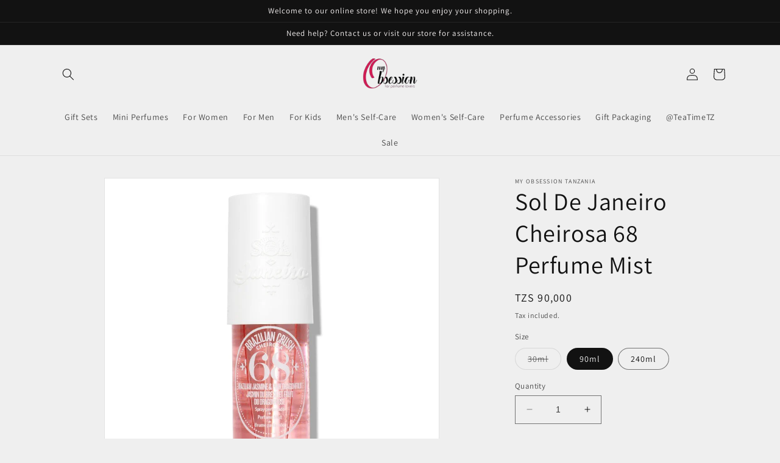

--- FILE ---
content_type: text/html; charset=utf-8
request_url: https://myobsessiontz.com/products/sol-de-janeiro-cheirosa-68-perfume-mist
body_size: 23548
content:
<!doctype html>
<html class="no-js" lang="en">
  <head>
    <meta charset="utf-8">
    <meta http-equiv="X-UA-Compatible" content="IE=edge">
    <meta name="viewport" content="width=device-width,initial-scale=1">
    <meta name="theme-color" content="">
    <link rel="canonical" href="https://myobsessiontz.com/products/sol-de-janeiro-cheirosa-68-perfume-mist">
    <link rel="preconnect" href="https://cdn.shopify.com" crossorigin><link rel="icon" type="image/png" href="//myobsessiontz.com/cdn/shop/files/i-want-choo-packshot-070.jpg?crop=center&height=32&v=1663851305&width=32"><link rel="preconnect" href="https://fonts.shopifycdn.com" crossorigin><title>
      Sol De Janeiro Cheirosa 68 Perfume Mist
 &ndash; MyObsessionTZ</title>

    
      <meta name="description" content="90ml or 240ml fragrance mist for women. Brazilian Crush Cheirosa &#39;68 by Sol de Janeiro is a Floral Fruity fragrance for women. This is a new fragrance launched in 2022. Top notes are Pitahaya and Litchi; middle notes are Hibiscus, Jasmine and Sea Notes; base notes are Vanilla and Musk.">
    

    

<meta property="og:site_name" content="MyObsessionTZ">
<meta property="og:url" content="https://myobsessiontz.com/products/sol-de-janeiro-cheirosa-68-perfume-mist">
<meta property="og:title" content="Sol De Janeiro Cheirosa 68 Perfume Mist">
<meta property="og:type" content="product">
<meta property="og:description" content="90ml or 240ml fragrance mist for women. Brazilian Crush Cheirosa &#39;68 by Sol de Janeiro is a Floral Fruity fragrance for women. This is a new fragrance launched in 2022. Top notes are Pitahaya and Litchi; middle notes are Hibiscus, Jasmine and Sea Notes; base notes are Vanilla and Musk."><meta property="og:image" content="http://myobsessiontz.com/cdn/shop/files/UK200036608_SOL_DE_JAN.jpg?v=1689415117">
  <meta property="og:image:secure_url" content="https://myobsessiontz.com/cdn/shop/files/UK200036608_SOL_DE_JAN.jpg?v=1689415117">
  <meta property="og:image:width" content="800">
  <meta property="og:image:height" content="800"><meta property="og:price:amount" content="35,000">
  <meta property="og:price:currency" content="TZS"><meta name="twitter:card" content="summary_large_image">
<meta name="twitter:title" content="Sol De Janeiro Cheirosa 68 Perfume Mist">
<meta name="twitter:description" content="90ml or 240ml fragrance mist for women. Brazilian Crush Cheirosa &#39;68 by Sol de Janeiro is a Floral Fruity fragrance for women. This is a new fragrance launched in 2022. Top notes are Pitahaya and Litchi; middle notes are Hibiscus, Jasmine and Sea Notes; base notes are Vanilla and Musk.">


    <script src="//myobsessiontz.com/cdn/shop/t/4/assets/constants.js?v=165488195745554878101679862636" defer="defer"></script>
    <script src="//myobsessiontz.com/cdn/shop/t/4/assets/pubsub.js?v=2921868252632587581679862637" defer="defer"></script>
    <script src="//myobsessiontz.com/cdn/shop/t/4/assets/global.js?v=85297797553816670871679862636" defer="defer"></script>
    <script>window.performance && window.performance.mark && window.performance.mark('shopify.content_for_header.start');</script><meta id="shopify-digital-wallet" name="shopify-digital-wallet" content="/31198642315/digital_wallets/dialog">
<meta name="shopify-checkout-api-token" content="ed04af6a6be50ae193d1332b0d13bf0f">
<meta id="in-context-paypal-metadata" data-shop-id="31198642315" data-venmo-supported="false" data-environment="production" data-locale="en_US" data-paypal-v4="true" data-currency="TZS">
<link rel="alternate" type="application/json+oembed" href="https://myobsessiontz.com/products/sol-de-janeiro-cheirosa-68-perfume-mist.oembed">
<script async="async" src="/checkouts/internal/preloads.js?locale=en-TZ"></script>
<script id="shopify-features" type="application/json">{"accessToken":"ed04af6a6be50ae193d1332b0d13bf0f","betas":["rich-media-storefront-analytics"],"domain":"myobsessiontz.com","predictiveSearch":true,"shopId":31198642315,"locale":"en"}</script>
<script>var Shopify = Shopify || {};
Shopify.shop = "my-obsession-tanzania.myshopify.com";
Shopify.locale = "en";
Shopify.currency = {"active":"TZS","rate":"1.0"};
Shopify.country = "TZ";
Shopify.theme = {"name":"Dawn","id":131993108630,"schema_name":"Dawn","schema_version":"8.0.1","theme_store_id":887,"role":"main"};
Shopify.theme.handle = "null";
Shopify.theme.style = {"id":null,"handle":null};
Shopify.cdnHost = "myobsessiontz.com/cdn";
Shopify.routes = Shopify.routes || {};
Shopify.routes.root = "/";</script>
<script type="module">!function(o){(o.Shopify=o.Shopify||{}).modules=!0}(window);</script>
<script>!function(o){function n(){var o=[];function n(){o.push(Array.prototype.slice.apply(arguments))}return n.q=o,n}var t=o.Shopify=o.Shopify||{};t.loadFeatures=n(),t.autoloadFeatures=n()}(window);</script>
<script id="shop-js-analytics" type="application/json">{"pageType":"product"}</script>
<script defer="defer" async type="module" src="//myobsessiontz.com/cdn/shopifycloud/shop-js/modules/v2/client.init-shop-cart-sync_BT-GjEfc.en.esm.js"></script>
<script defer="defer" async type="module" src="//myobsessiontz.com/cdn/shopifycloud/shop-js/modules/v2/chunk.common_D58fp_Oc.esm.js"></script>
<script defer="defer" async type="module" src="//myobsessiontz.com/cdn/shopifycloud/shop-js/modules/v2/chunk.modal_xMitdFEc.esm.js"></script>
<script type="module">
  await import("//myobsessiontz.com/cdn/shopifycloud/shop-js/modules/v2/client.init-shop-cart-sync_BT-GjEfc.en.esm.js");
await import("//myobsessiontz.com/cdn/shopifycloud/shop-js/modules/v2/chunk.common_D58fp_Oc.esm.js");
await import("//myobsessiontz.com/cdn/shopifycloud/shop-js/modules/v2/chunk.modal_xMitdFEc.esm.js");

  window.Shopify.SignInWithShop?.initShopCartSync?.({"fedCMEnabled":true,"windoidEnabled":true});

</script>
<script id="__st">var __st={"a":31198642315,"offset":10800,"reqid":"5a450f3e-cfaf-4b19-a1ba-0362e5ff7662-1769428899","pageurl":"myobsessiontz.com\/products\/sol-de-janeiro-cheirosa-68-perfume-mist","u":"93bc10312ce5","p":"product","rtyp":"product","rid":7792187310230};</script>
<script>window.ShopifyPaypalV4VisibilityTracking = true;</script>
<script id="captcha-bootstrap">!function(){'use strict';const t='contact',e='account',n='new_comment',o=[[t,t],['blogs',n],['comments',n],[t,'customer']],c=[[e,'customer_login'],[e,'guest_login'],[e,'recover_customer_password'],[e,'create_customer']],r=t=>t.map((([t,e])=>`form[action*='/${t}']:not([data-nocaptcha='true']) input[name='form_type'][value='${e}']`)).join(','),a=t=>()=>t?[...document.querySelectorAll(t)].map((t=>t.form)):[];function s(){const t=[...o],e=r(t);return a(e)}const i='password',u='form_key',d=['recaptcha-v3-token','g-recaptcha-response','h-captcha-response',i],f=()=>{try{return window.sessionStorage}catch{return}},m='__shopify_v',_=t=>t.elements[u];function p(t,e,n=!1){try{const o=window.sessionStorage,c=JSON.parse(o.getItem(e)),{data:r}=function(t){const{data:e,action:n}=t;return t[m]||n?{data:e,action:n}:{data:t,action:n}}(c);for(const[e,n]of Object.entries(r))t.elements[e]&&(t.elements[e].value=n);n&&o.removeItem(e)}catch(o){console.error('form repopulation failed',{error:o})}}const l='form_type',E='cptcha';function T(t){t.dataset[E]=!0}const w=window,h=w.document,L='Shopify',v='ce_forms',y='captcha';let A=!1;((t,e)=>{const n=(g='f06e6c50-85a8-45c8-87d0-21a2b65856fe',I='https://cdn.shopify.com/shopifycloud/storefront-forms-hcaptcha/ce_storefront_forms_captcha_hcaptcha.v1.5.2.iife.js',D={infoText:'Protected by hCaptcha',privacyText:'Privacy',termsText:'Terms'},(t,e,n)=>{const o=w[L][v],c=o.bindForm;if(c)return c(t,g,e,D).then(n);var r;o.q.push([[t,g,e,D],n]),r=I,A||(h.body.append(Object.assign(h.createElement('script'),{id:'captcha-provider',async:!0,src:r})),A=!0)});var g,I,D;w[L]=w[L]||{},w[L][v]=w[L][v]||{},w[L][v].q=[],w[L][y]=w[L][y]||{},w[L][y].protect=function(t,e){n(t,void 0,e),T(t)},Object.freeze(w[L][y]),function(t,e,n,w,h,L){const[v,y,A,g]=function(t,e,n){const i=e?o:[],u=t?c:[],d=[...i,...u],f=r(d),m=r(i),_=r(d.filter((([t,e])=>n.includes(e))));return[a(f),a(m),a(_),s()]}(w,h,L),I=t=>{const e=t.target;return e instanceof HTMLFormElement?e:e&&e.form},D=t=>v().includes(t);t.addEventListener('submit',(t=>{const e=I(t);if(!e)return;const n=D(e)&&!e.dataset.hcaptchaBound&&!e.dataset.recaptchaBound,o=_(e),c=g().includes(e)&&(!o||!o.value);(n||c)&&t.preventDefault(),c&&!n&&(function(t){try{if(!f())return;!function(t){const e=f();if(!e)return;const n=_(t);if(!n)return;const o=n.value;o&&e.removeItem(o)}(t);const e=Array.from(Array(32),(()=>Math.random().toString(36)[2])).join('');!function(t,e){_(t)||t.append(Object.assign(document.createElement('input'),{type:'hidden',name:u})),t.elements[u].value=e}(t,e),function(t,e){const n=f();if(!n)return;const o=[...t.querySelectorAll(`input[type='${i}']`)].map((({name:t})=>t)),c=[...d,...o],r={};for(const[a,s]of new FormData(t).entries())c.includes(a)||(r[a]=s);n.setItem(e,JSON.stringify({[m]:1,action:t.action,data:r}))}(t,e)}catch(e){console.error('failed to persist form',e)}}(e),e.submit())}));const S=(t,e)=>{t&&!t.dataset[E]&&(n(t,e.some((e=>e===t))),T(t))};for(const o of['focusin','change'])t.addEventListener(o,(t=>{const e=I(t);D(e)&&S(e,y())}));const B=e.get('form_key'),M=e.get(l),P=B&&M;t.addEventListener('DOMContentLoaded',(()=>{const t=y();if(P)for(const e of t)e.elements[l].value===M&&p(e,B);[...new Set([...A(),...v().filter((t=>'true'===t.dataset.shopifyCaptcha))])].forEach((e=>S(e,t)))}))}(h,new URLSearchParams(w.location.search),n,t,e,['guest_login'])})(!0,!0)}();</script>
<script integrity="sha256-4kQ18oKyAcykRKYeNunJcIwy7WH5gtpwJnB7kiuLZ1E=" data-source-attribution="shopify.loadfeatures" defer="defer" src="//myobsessiontz.com/cdn/shopifycloud/storefront/assets/storefront/load_feature-a0a9edcb.js" crossorigin="anonymous"></script>
<script data-source-attribution="shopify.dynamic_checkout.dynamic.init">var Shopify=Shopify||{};Shopify.PaymentButton=Shopify.PaymentButton||{isStorefrontPortableWallets:!0,init:function(){window.Shopify.PaymentButton.init=function(){};var t=document.createElement("script");t.src="https://myobsessiontz.com/cdn/shopifycloud/portable-wallets/latest/portable-wallets.en.js",t.type="module",document.head.appendChild(t)}};
</script>
<script data-source-attribution="shopify.dynamic_checkout.buyer_consent">
  function portableWalletsHideBuyerConsent(e){var t=document.getElementById("shopify-buyer-consent"),n=document.getElementById("shopify-subscription-policy-button");t&&n&&(t.classList.add("hidden"),t.setAttribute("aria-hidden","true"),n.removeEventListener("click",e))}function portableWalletsShowBuyerConsent(e){var t=document.getElementById("shopify-buyer-consent"),n=document.getElementById("shopify-subscription-policy-button");t&&n&&(t.classList.remove("hidden"),t.removeAttribute("aria-hidden"),n.addEventListener("click",e))}window.Shopify?.PaymentButton&&(window.Shopify.PaymentButton.hideBuyerConsent=portableWalletsHideBuyerConsent,window.Shopify.PaymentButton.showBuyerConsent=portableWalletsShowBuyerConsent);
</script>
<script>
  function portableWalletsCleanup(e){e&&e.src&&console.error("Failed to load portable wallets script "+e.src);var t=document.querySelectorAll("shopify-accelerated-checkout .shopify-payment-button__skeleton, shopify-accelerated-checkout-cart .wallet-cart-button__skeleton"),e=document.getElementById("shopify-buyer-consent");for(let e=0;e<t.length;e++)t[e].remove();e&&e.remove()}function portableWalletsNotLoadedAsModule(e){e instanceof ErrorEvent&&"string"==typeof e.message&&e.message.includes("import.meta")&&"string"==typeof e.filename&&e.filename.includes("portable-wallets")&&(window.removeEventListener("error",portableWalletsNotLoadedAsModule),window.Shopify.PaymentButton.failedToLoad=e,"loading"===document.readyState?document.addEventListener("DOMContentLoaded",window.Shopify.PaymentButton.init):window.Shopify.PaymentButton.init())}window.addEventListener("error",portableWalletsNotLoadedAsModule);
</script>

<script type="module" src="https://myobsessiontz.com/cdn/shopifycloud/portable-wallets/latest/portable-wallets.en.js" onError="portableWalletsCleanup(this)" crossorigin="anonymous"></script>
<script nomodule>
  document.addEventListener("DOMContentLoaded", portableWalletsCleanup);
</script>

<link id="shopify-accelerated-checkout-styles" rel="stylesheet" media="screen" href="https://myobsessiontz.com/cdn/shopifycloud/portable-wallets/latest/accelerated-checkout-backwards-compat.css" crossorigin="anonymous">
<style id="shopify-accelerated-checkout-cart">
        #shopify-buyer-consent {
  margin-top: 1em;
  display: inline-block;
  width: 100%;
}

#shopify-buyer-consent.hidden {
  display: none;
}

#shopify-subscription-policy-button {
  background: none;
  border: none;
  padding: 0;
  text-decoration: underline;
  font-size: inherit;
  cursor: pointer;
}

#shopify-subscription-policy-button::before {
  box-shadow: none;
}

      </style>
<script id="sections-script" data-sections="header,footer" defer="defer" src="//myobsessiontz.com/cdn/shop/t/4/compiled_assets/scripts.js?v=2179"></script>
<script>window.performance && window.performance.mark && window.performance.mark('shopify.content_for_header.end');</script>


    <style data-shopify>
      @font-face {
  font-family: Assistant;
  font-weight: 400;
  font-style: normal;
  font-display: swap;
  src: url("//myobsessiontz.com/cdn/fonts/assistant/assistant_n4.9120912a469cad1cc292572851508ca49d12e768.woff2") format("woff2"),
       url("//myobsessiontz.com/cdn/fonts/assistant/assistant_n4.6e9875ce64e0fefcd3f4446b7ec9036b3ddd2985.woff") format("woff");
}

      @font-face {
  font-family: Assistant;
  font-weight: 700;
  font-style: normal;
  font-display: swap;
  src: url("//myobsessiontz.com/cdn/fonts/assistant/assistant_n7.bf44452348ec8b8efa3aa3068825305886b1c83c.woff2") format("woff2"),
       url("//myobsessiontz.com/cdn/fonts/assistant/assistant_n7.0c887fee83f6b3bda822f1150b912c72da0f7b64.woff") format("woff");
}

      
      
      @font-face {
  font-family: Assistant;
  font-weight: 400;
  font-style: normal;
  font-display: swap;
  src: url("//myobsessiontz.com/cdn/fonts/assistant/assistant_n4.9120912a469cad1cc292572851508ca49d12e768.woff2") format("woff2"),
       url("//myobsessiontz.com/cdn/fonts/assistant/assistant_n4.6e9875ce64e0fefcd3f4446b7ec9036b3ddd2985.woff") format("woff");
}


      :root {
        --font-body-family: Assistant, sans-serif;
        --font-body-style: normal;
        --font-body-weight: 400;
        --font-body-weight-bold: 700;

        --font-heading-family: Assistant, sans-serif;
        --font-heading-style: normal;
        --font-heading-weight: 400;

        --font-body-scale: 1.0;
        --font-heading-scale: 1.0;

        --color-base-text: 18, 18, 18;
        --color-shadow: 18, 18, 18;
        --color-base-background-1: 239, 239, 239;
        --color-base-background-2: 249, 245, 245;
        --color-base-solid-button-labels: 249, 245, 245;
        --color-base-outline-button-labels: 123, 73, 73;
        --color-base-accent-1: 18, 18, 18;
        --color-base-accent-2: 51, 79, 180;
        --payment-terms-background-color: #efefef;

        --gradient-base-background-1: #efefef;
        --gradient-base-background-2: #f9f5f5;
        --gradient-base-accent-1: #121212;
        --gradient-base-accent-2: #334fb4;

        --media-padding: px;
        --media-border-opacity: 0.05;
        --media-border-width: 1px;
        --media-radius: 0px;
        --media-shadow-opacity: 0.0;
        --media-shadow-horizontal-offset: 0px;
        --media-shadow-vertical-offset: 4px;
        --media-shadow-blur-radius: 5px;
        --media-shadow-visible: 0;

        --page-width: 120rem;
        --page-width-margin: 0rem;

        --product-card-image-padding: 0.0rem;
        --product-card-corner-radius: 0.0rem;
        --product-card-text-alignment: left;
        --product-card-border-width: 0.0rem;
        --product-card-border-opacity: 0.1;
        --product-card-shadow-opacity: 0.0;
        --product-card-shadow-visible: 0;
        --product-card-shadow-horizontal-offset: 0.0rem;
        --product-card-shadow-vertical-offset: 0.4rem;
        --product-card-shadow-blur-radius: 0.5rem;

        --collection-card-image-padding: 0.0rem;
        --collection-card-corner-radius: 0.0rem;
        --collection-card-text-alignment: left;
        --collection-card-border-width: 0.0rem;
        --collection-card-border-opacity: 0.1;
        --collection-card-shadow-opacity: 0.0;
        --collection-card-shadow-visible: 0;
        --collection-card-shadow-horizontal-offset: 0.0rem;
        --collection-card-shadow-vertical-offset: 0.4rem;
        --collection-card-shadow-blur-radius: 0.5rem;

        --blog-card-image-padding: 0.0rem;
        --blog-card-corner-radius: 0.0rem;
        --blog-card-text-alignment: left;
        --blog-card-border-width: 0.0rem;
        --blog-card-border-opacity: 0.1;
        --blog-card-shadow-opacity: 0.0;
        --blog-card-shadow-visible: 0;
        --blog-card-shadow-horizontal-offset: 0.0rem;
        --blog-card-shadow-vertical-offset: 0.4rem;
        --blog-card-shadow-blur-radius: 0.5rem;

        --badge-corner-radius: 3.6rem;

        --popup-border-width: 1px;
        --popup-border-opacity: 0.1;
        --popup-corner-radius: 0px;
        --popup-shadow-opacity: 0.0;
        --popup-shadow-horizontal-offset: 0px;
        --popup-shadow-vertical-offset: 4px;
        --popup-shadow-blur-radius: 5px;

        --drawer-border-width: 1px;
        --drawer-border-opacity: 0.1;
        --drawer-shadow-opacity: 0.0;
        --drawer-shadow-horizontal-offset: 0px;
        --drawer-shadow-vertical-offset: 4px;
        --drawer-shadow-blur-radius: 5px;

        --spacing-sections-desktop: 0px;
        --spacing-sections-mobile: 0px;

        --grid-desktop-vertical-spacing: 8px;
        --grid-desktop-horizontal-spacing: 8px;
        --grid-mobile-vertical-spacing: 4px;
        --grid-mobile-horizontal-spacing: 4px;

        --text-boxes-border-opacity: 0.1;
        --text-boxes-border-width: 0px;
        --text-boxes-radius: 0px;
        --text-boxes-shadow-opacity: 0.0;
        --text-boxes-shadow-visible: 0;
        --text-boxes-shadow-horizontal-offset: 0px;
        --text-boxes-shadow-vertical-offset: 4px;
        --text-boxes-shadow-blur-radius: 5px;

        --buttons-radius: 0px;
        --buttons-radius-outset: 0px;
        --buttons-border-width: 1px;
        --buttons-border-opacity: 1.0;
        --buttons-shadow-opacity: 0.0;
        --buttons-shadow-visible: 0;
        --buttons-shadow-horizontal-offset: 0px;
        --buttons-shadow-vertical-offset: 4px;
        --buttons-shadow-blur-radius: 5px;
        --buttons-border-offset: 0px;

        --inputs-radius: 0px;
        --inputs-border-width: 1px;
        --inputs-border-opacity: 0.55;
        --inputs-shadow-opacity: 0.0;
        --inputs-shadow-horizontal-offset: 0px;
        --inputs-margin-offset: 0px;
        --inputs-shadow-vertical-offset: 4px;
        --inputs-shadow-blur-radius: 5px;
        --inputs-radius-outset: 0px;

        --variant-pills-radius: 40px;
        --variant-pills-border-width: 1px;
        --variant-pills-border-opacity: 0.55;
        --variant-pills-shadow-opacity: 0.0;
        --variant-pills-shadow-horizontal-offset: 0px;
        --variant-pills-shadow-vertical-offset: 4px;
        --variant-pills-shadow-blur-radius: 5px;
      }

      *,
      *::before,
      *::after {
        box-sizing: inherit;
      }

      html {
        box-sizing: border-box;
        font-size: calc(var(--font-body-scale) * 62.5%);
        height: 100%;
      }

      body {
        display: grid;
        grid-template-rows: auto auto 1fr auto;
        grid-template-columns: 100%;
        min-height: 100%;
        margin: 0;
        font-size: 1.5rem;
        letter-spacing: 0.06rem;
        line-height: calc(1 + 0.8 / var(--font-body-scale));
        font-family: var(--font-body-family);
        font-style: var(--font-body-style);
        font-weight: var(--font-body-weight);
      }

      @media screen and (min-width: 750px) {
        body {
          font-size: 1.6rem;
        }
      }
    </style>

    <link href="//myobsessiontz.com/cdn/shop/t/4/assets/base.css?v=831047894957930821679862635" rel="stylesheet" type="text/css" media="all" />
<link rel="preload" as="font" href="//myobsessiontz.com/cdn/fonts/assistant/assistant_n4.9120912a469cad1cc292572851508ca49d12e768.woff2" type="font/woff2" crossorigin><link rel="preload" as="font" href="//myobsessiontz.com/cdn/fonts/assistant/assistant_n4.9120912a469cad1cc292572851508ca49d12e768.woff2" type="font/woff2" crossorigin><link rel="stylesheet" href="//myobsessiontz.com/cdn/shop/t/4/assets/component-predictive-search.css?v=85913294783299393391679862636" media="print" onload="this.media='all'"><script>document.documentElement.className = document.documentElement.className.replace('no-js', 'js');
    if (Shopify.designMode) {
      document.documentElement.classList.add('shopify-design-mode');
    }
    </script>
  <link href="https://monorail-edge.shopifysvc.com" rel="dns-prefetch">
<script>(function(){if ("sendBeacon" in navigator && "performance" in window) {try {var session_token_from_headers = performance.getEntriesByType('navigation')[0].serverTiming.find(x => x.name == '_s').description;} catch {var session_token_from_headers = undefined;}var session_cookie_matches = document.cookie.match(/_shopify_s=([^;]*)/);var session_token_from_cookie = session_cookie_matches && session_cookie_matches.length === 2 ? session_cookie_matches[1] : "";var session_token = session_token_from_headers || session_token_from_cookie || "";function handle_abandonment_event(e) {var entries = performance.getEntries().filter(function(entry) {return /monorail-edge.shopifysvc.com/.test(entry.name);});if (!window.abandonment_tracked && entries.length === 0) {window.abandonment_tracked = true;var currentMs = Date.now();var navigation_start = performance.timing.navigationStart;var payload = {shop_id: 31198642315,url: window.location.href,navigation_start,duration: currentMs - navigation_start,session_token,page_type: "product"};window.navigator.sendBeacon("https://monorail-edge.shopifysvc.com/v1/produce", JSON.stringify({schema_id: "online_store_buyer_site_abandonment/1.1",payload: payload,metadata: {event_created_at_ms: currentMs,event_sent_at_ms: currentMs}}));}}window.addEventListener('pagehide', handle_abandonment_event);}}());</script>
<script id="web-pixels-manager-setup">(function e(e,d,r,n,o){if(void 0===o&&(o={}),!Boolean(null===(a=null===(i=window.Shopify)||void 0===i?void 0:i.analytics)||void 0===a?void 0:a.replayQueue)){var i,a;window.Shopify=window.Shopify||{};var t=window.Shopify;t.analytics=t.analytics||{};var s=t.analytics;s.replayQueue=[],s.publish=function(e,d,r){return s.replayQueue.push([e,d,r]),!0};try{self.performance.mark("wpm:start")}catch(e){}var l=function(){var e={modern:/Edge?\/(1{2}[4-9]|1[2-9]\d|[2-9]\d{2}|\d{4,})\.\d+(\.\d+|)|Firefox\/(1{2}[4-9]|1[2-9]\d|[2-9]\d{2}|\d{4,})\.\d+(\.\d+|)|Chrom(ium|e)\/(9{2}|\d{3,})\.\d+(\.\d+|)|(Maci|X1{2}).+ Version\/(15\.\d+|(1[6-9]|[2-9]\d|\d{3,})\.\d+)([,.]\d+|)( \(\w+\)|)( Mobile\/\w+|) Safari\/|Chrome.+OPR\/(9{2}|\d{3,})\.\d+\.\d+|(CPU[ +]OS|iPhone[ +]OS|CPU[ +]iPhone|CPU IPhone OS|CPU iPad OS)[ +]+(15[._]\d+|(1[6-9]|[2-9]\d|\d{3,})[._]\d+)([._]\d+|)|Android:?[ /-](13[3-9]|1[4-9]\d|[2-9]\d{2}|\d{4,})(\.\d+|)(\.\d+|)|Android.+Firefox\/(13[5-9]|1[4-9]\d|[2-9]\d{2}|\d{4,})\.\d+(\.\d+|)|Android.+Chrom(ium|e)\/(13[3-9]|1[4-9]\d|[2-9]\d{2}|\d{4,})\.\d+(\.\d+|)|SamsungBrowser\/([2-9]\d|\d{3,})\.\d+/,legacy:/Edge?\/(1[6-9]|[2-9]\d|\d{3,})\.\d+(\.\d+|)|Firefox\/(5[4-9]|[6-9]\d|\d{3,})\.\d+(\.\d+|)|Chrom(ium|e)\/(5[1-9]|[6-9]\d|\d{3,})\.\d+(\.\d+|)([\d.]+$|.*Safari\/(?![\d.]+ Edge\/[\d.]+$))|(Maci|X1{2}).+ Version\/(10\.\d+|(1[1-9]|[2-9]\d|\d{3,})\.\d+)([,.]\d+|)( \(\w+\)|)( Mobile\/\w+|) Safari\/|Chrome.+OPR\/(3[89]|[4-9]\d|\d{3,})\.\d+\.\d+|(CPU[ +]OS|iPhone[ +]OS|CPU[ +]iPhone|CPU IPhone OS|CPU iPad OS)[ +]+(10[._]\d+|(1[1-9]|[2-9]\d|\d{3,})[._]\d+)([._]\d+|)|Android:?[ /-](13[3-9]|1[4-9]\d|[2-9]\d{2}|\d{4,})(\.\d+|)(\.\d+|)|Mobile Safari.+OPR\/([89]\d|\d{3,})\.\d+\.\d+|Android.+Firefox\/(13[5-9]|1[4-9]\d|[2-9]\d{2}|\d{4,})\.\d+(\.\d+|)|Android.+Chrom(ium|e)\/(13[3-9]|1[4-9]\d|[2-9]\d{2}|\d{4,})\.\d+(\.\d+|)|Android.+(UC? ?Browser|UCWEB|U3)[ /]?(15\.([5-9]|\d{2,})|(1[6-9]|[2-9]\d|\d{3,})\.\d+)\.\d+|SamsungBrowser\/(5\.\d+|([6-9]|\d{2,})\.\d+)|Android.+MQ{2}Browser\/(14(\.(9|\d{2,})|)|(1[5-9]|[2-9]\d|\d{3,})(\.\d+|))(\.\d+|)|K[Aa][Ii]OS\/(3\.\d+|([4-9]|\d{2,})\.\d+)(\.\d+|)/},d=e.modern,r=e.legacy,n=navigator.userAgent;return n.match(d)?"modern":n.match(r)?"legacy":"unknown"}(),u="modern"===l?"modern":"legacy",c=(null!=n?n:{modern:"",legacy:""})[u],f=function(e){return[e.baseUrl,"/wpm","/b",e.hashVersion,"modern"===e.buildTarget?"m":"l",".js"].join("")}({baseUrl:d,hashVersion:r,buildTarget:u}),m=function(e){var d=e.version,r=e.bundleTarget,n=e.surface,o=e.pageUrl,i=e.monorailEndpoint;return{emit:function(e){var a=e.status,t=e.errorMsg,s=(new Date).getTime(),l=JSON.stringify({metadata:{event_sent_at_ms:s},events:[{schema_id:"web_pixels_manager_load/3.1",payload:{version:d,bundle_target:r,page_url:o,status:a,surface:n,error_msg:t},metadata:{event_created_at_ms:s}}]});if(!i)return console&&console.warn&&console.warn("[Web Pixels Manager] No Monorail endpoint provided, skipping logging."),!1;try{return self.navigator.sendBeacon.bind(self.navigator)(i,l)}catch(e){}var u=new XMLHttpRequest;try{return u.open("POST",i,!0),u.setRequestHeader("Content-Type","text/plain"),u.send(l),!0}catch(e){return console&&console.warn&&console.warn("[Web Pixels Manager] Got an unhandled error while logging to Monorail."),!1}}}}({version:r,bundleTarget:l,surface:e.surface,pageUrl:self.location.href,monorailEndpoint:e.monorailEndpoint});try{o.browserTarget=l,function(e){var d=e.src,r=e.async,n=void 0===r||r,o=e.onload,i=e.onerror,a=e.sri,t=e.scriptDataAttributes,s=void 0===t?{}:t,l=document.createElement("script"),u=document.querySelector("head"),c=document.querySelector("body");if(l.async=n,l.src=d,a&&(l.integrity=a,l.crossOrigin="anonymous"),s)for(var f in s)if(Object.prototype.hasOwnProperty.call(s,f))try{l.dataset[f]=s[f]}catch(e){}if(o&&l.addEventListener("load",o),i&&l.addEventListener("error",i),u)u.appendChild(l);else{if(!c)throw new Error("Did not find a head or body element to append the script");c.appendChild(l)}}({src:f,async:!0,onload:function(){if(!function(){var e,d;return Boolean(null===(d=null===(e=window.Shopify)||void 0===e?void 0:e.analytics)||void 0===d?void 0:d.initialized)}()){var d=window.webPixelsManager.init(e)||void 0;if(d){var r=window.Shopify.analytics;r.replayQueue.forEach((function(e){var r=e[0],n=e[1],o=e[2];d.publishCustomEvent(r,n,o)})),r.replayQueue=[],r.publish=d.publishCustomEvent,r.visitor=d.visitor,r.initialized=!0}}},onerror:function(){return m.emit({status:"failed",errorMsg:"".concat(f," has failed to load")})},sri:function(e){var d=/^sha384-[A-Za-z0-9+/=]+$/;return"string"==typeof e&&d.test(e)}(c)?c:"",scriptDataAttributes:o}),m.emit({status:"loading"})}catch(e){m.emit({status:"failed",errorMsg:(null==e?void 0:e.message)||"Unknown error"})}}})({shopId: 31198642315,storefrontBaseUrl: "https://myobsessiontz.com",extensionsBaseUrl: "https://extensions.shopifycdn.com/cdn/shopifycloud/web-pixels-manager",monorailEndpoint: "https://monorail-edge.shopifysvc.com/unstable/produce_batch",surface: "storefront-renderer",enabledBetaFlags: ["2dca8a86"],webPixelsConfigList: [{"id":"62423190","eventPayloadVersion":"v1","runtimeContext":"LAX","scriptVersion":"1","type":"CUSTOM","privacyPurposes":["MARKETING"],"name":"Meta pixel (migrated)"},{"id":"shopify-app-pixel","configuration":"{}","eventPayloadVersion":"v1","runtimeContext":"STRICT","scriptVersion":"0450","apiClientId":"shopify-pixel","type":"APP","privacyPurposes":["ANALYTICS","MARKETING"]},{"id":"shopify-custom-pixel","eventPayloadVersion":"v1","runtimeContext":"LAX","scriptVersion":"0450","apiClientId":"shopify-pixel","type":"CUSTOM","privacyPurposes":["ANALYTICS","MARKETING"]}],isMerchantRequest: false,initData: {"shop":{"name":"MyObsessionTZ","paymentSettings":{"currencyCode":"TZS"},"myshopifyDomain":"my-obsession-tanzania.myshopify.com","countryCode":"GB","storefrontUrl":"https:\/\/myobsessiontz.com"},"customer":null,"cart":null,"checkout":null,"productVariants":[{"price":{"amount":35000.0,"currencyCode":"TZS"},"product":{"title":"Sol De Janeiro Cheirosa 68 Perfume Mist","vendor":"My Obsession Tanzania","id":"7792187310230","untranslatedTitle":"Sol De Janeiro Cheirosa 68 Perfume Mist","url":"\/products\/sol-de-janeiro-cheirosa-68-perfume-mist","type":"Women"},"id":"45202008834198","image":{"src":"\/\/myobsessiontz.com\/cdn\/shop\/files\/UK200036608_SOL_DE_JAN.jpg?v=1689415117"},"sku":null,"title":"30ml","untranslatedTitle":"30ml"},{"price":{"amount":90000.0,"currencyCode":"TZS"},"product":{"title":"Sol De Janeiro Cheirosa 68 Perfume Mist","vendor":"My Obsession Tanzania","id":"7792187310230","untranslatedTitle":"Sol De Janeiro Cheirosa 68 Perfume Mist","url":"\/products\/sol-de-janeiro-cheirosa-68-perfume-mist","type":"Women"},"id":"42674883854486","image":{"src":"\/\/myobsessiontz.com\/cdn\/shop\/files\/UK200036608_SOL_DE_JAN.jpg?v=1689415117"},"sku":null,"title":"90ml","untranslatedTitle":"90ml"},{"price":{"amount":145000.0,"currencyCode":"TZS"},"product":{"title":"Sol De Janeiro Cheirosa 68 Perfume Mist","vendor":"My Obsession Tanzania","id":"7792187310230","untranslatedTitle":"Sol De Janeiro Cheirosa 68 Perfume Mist","url":"\/products\/sol-de-janeiro-cheirosa-68-perfume-mist","type":"Women"},"id":"42674883887254","image":{"src":"\/\/myobsessiontz.com\/cdn\/shop\/files\/UK200036608_SOL_DE_JAN.jpg?v=1689415117"},"sku":null,"title":"240ml","untranslatedTitle":"240ml"}],"purchasingCompany":null},},"https://myobsessiontz.com/cdn","fcfee988w5aeb613cpc8e4bc33m6693e112",{"modern":"","legacy":""},{"shopId":"31198642315","storefrontBaseUrl":"https:\/\/myobsessiontz.com","extensionBaseUrl":"https:\/\/extensions.shopifycdn.com\/cdn\/shopifycloud\/web-pixels-manager","surface":"storefront-renderer","enabledBetaFlags":"[\"2dca8a86\"]","isMerchantRequest":"false","hashVersion":"fcfee988w5aeb613cpc8e4bc33m6693e112","publish":"custom","events":"[[\"page_viewed\",{}],[\"product_viewed\",{\"productVariant\":{\"price\":{\"amount\":90000.0,\"currencyCode\":\"TZS\"},\"product\":{\"title\":\"Sol De Janeiro Cheirosa 68 Perfume Mist\",\"vendor\":\"My Obsession Tanzania\",\"id\":\"7792187310230\",\"untranslatedTitle\":\"Sol De Janeiro Cheirosa 68 Perfume Mist\",\"url\":\"\/products\/sol-de-janeiro-cheirosa-68-perfume-mist\",\"type\":\"Women\"},\"id\":\"42674883854486\",\"image\":{\"src\":\"\/\/myobsessiontz.com\/cdn\/shop\/files\/UK200036608_SOL_DE_JAN.jpg?v=1689415117\"},\"sku\":null,\"title\":\"90ml\",\"untranslatedTitle\":\"90ml\"}}]]"});</script><script>
  window.ShopifyAnalytics = window.ShopifyAnalytics || {};
  window.ShopifyAnalytics.meta = window.ShopifyAnalytics.meta || {};
  window.ShopifyAnalytics.meta.currency = 'TZS';
  var meta = {"product":{"id":7792187310230,"gid":"gid:\/\/shopify\/Product\/7792187310230","vendor":"My Obsession Tanzania","type":"Women","handle":"sol-de-janeiro-cheirosa-68-perfume-mist","variants":[{"id":45202008834198,"price":3500000,"name":"Sol De Janeiro Cheirosa 68 Perfume Mist - 30ml","public_title":"30ml","sku":null},{"id":42674883854486,"price":9000000,"name":"Sol De Janeiro Cheirosa 68 Perfume Mist - 90ml","public_title":"90ml","sku":null},{"id":42674883887254,"price":14500000,"name":"Sol De Janeiro Cheirosa 68 Perfume Mist - 240ml","public_title":"240ml","sku":null}],"remote":false},"page":{"pageType":"product","resourceType":"product","resourceId":7792187310230,"requestId":"5a450f3e-cfaf-4b19-a1ba-0362e5ff7662-1769428899"}};
  for (var attr in meta) {
    window.ShopifyAnalytics.meta[attr] = meta[attr];
  }
</script>
<script class="analytics">
  (function () {
    var customDocumentWrite = function(content) {
      var jquery = null;

      if (window.jQuery) {
        jquery = window.jQuery;
      } else if (window.Checkout && window.Checkout.$) {
        jquery = window.Checkout.$;
      }

      if (jquery) {
        jquery('body').append(content);
      }
    };

    var hasLoggedConversion = function(token) {
      if (token) {
        return document.cookie.indexOf('loggedConversion=' + token) !== -1;
      }
      return false;
    }

    var setCookieIfConversion = function(token) {
      if (token) {
        var twoMonthsFromNow = new Date(Date.now());
        twoMonthsFromNow.setMonth(twoMonthsFromNow.getMonth() + 2);

        document.cookie = 'loggedConversion=' + token + '; expires=' + twoMonthsFromNow;
      }
    }

    var trekkie = window.ShopifyAnalytics.lib = window.trekkie = window.trekkie || [];
    if (trekkie.integrations) {
      return;
    }
    trekkie.methods = [
      'identify',
      'page',
      'ready',
      'track',
      'trackForm',
      'trackLink'
    ];
    trekkie.factory = function(method) {
      return function() {
        var args = Array.prototype.slice.call(arguments);
        args.unshift(method);
        trekkie.push(args);
        return trekkie;
      };
    };
    for (var i = 0; i < trekkie.methods.length; i++) {
      var key = trekkie.methods[i];
      trekkie[key] = trekkie.factory(key);
    }
    trekkie.load = function(config) {
      trekkie.config = config || {};
      trekkie.config.initialDocumentCookie = document.cookie;
      var first = document.getElementsByTagName('script')[0];
      var script = document.createElement('script');
      script.type = 'text/javascript';
      script.onerror = function(e) {
        var scriptFallback = document.createElement('script');
        scriptFallback.type = 'text/javascript';
        scriptFallback.onerror = function(error) {
                var Monorail = {
      produce: function produce(monorailDomain, schemaId, payload) {
        var currentMs = new Date().getTime();
        var event = {
          schema_id: schemaId,
          payload: payload,
          metadata: {
            event_created_at_ms: currentMs,
            event_sent_at_ms: currentMs
          }
        };
        return Monorail.sendRequest("https://" + monorailDomain + "/v1/produce", JSON.stringify(event));
      },
      sendRequest: function sendRequest(endpointUrl, payload) {
        // Try the sendBeacon API
        if (window && window.navigator && typeof window.navigator.sendBeacon === 'function' && typeof window.Blob === 'function' && !Monorail.isIos12()) {
          var blobData = new window.Blob([payload], {
            type: 'text/plain'
          });

          if (window.navigator.sendBeacon(endpointUrl, blobData)) {
            return true;
          } // sendBeacon was not successful

        } // XHR beacon

        var xhr = new XMLHttpRequest();

        try {
          xhr.open('POST', endpointUrl);
          xhr.setRequestHeader('Content-Type', 'text/plain');
          xhr.send(payload);
        } catch (e) {
          console.log(e);
        }

        return false;
      },
      isIos12: function isIos12() {
        return window.navigator.userAgent.lastIndexOf('iPhone; CPU iPhone OS 12_') !== -1 || window.navigator.userAgent.lastIndexOf('iPad; CPU OS 12_') !== -1;
      }
    };
    Monorail.produce('monorail-edge.shopifysvc.com',
      'trekkie_storefront_load_errors/1.1',
      {shop_id: 31198642315,
      theme_id: 131993108630,
      app_name: "storefront",
      context_url: window.location.href,
      source_url: "//myobsessiontz.com/cdn/s/trekkie.storefront.8d95595f799fbf7e1d32231b9a28fd43b70c67d3.min.js"});

        };
        scriptFallback.async = true;
        scriptFallback.src = '//myobsessiontz.com/cdn/s/trekkie.storefront.8d95595f799fbf7e1d32231b9a28fd43b70c67d3.min.js';
        first.parentNode.insertBefore(scriptFallback, first);
      };
      script.async = true;
      script.src = '//myobsessiontz.com/cdn/s/trekkie.storefront.8d95595f799fbf7e1d32231b9a28fd43b70c67d3.min.js';
      first.parentNode.insertBefore(script, first);
    };
    trekkie.load(
      {"Trekkie":{"appName":"storefront","development":false,"defaultAttributes":{"shopId":31198642315,"isMerchantRequest":null,"themeId":131993108630,"themeCityHash":"6038350404808499757","contentLanguage":"en","currency":"TZS","eventMetadataId":"1decb16f-cd8c-4ca3-a66f-66053e7690bb"},"isServerSideCookieWritingEnabled":true,"monorailRegion":"shop_domain","enabledBetaFlags":["65f19447"]},"Session Attribution":{},"S2S":{"facebookCapiEnabled":false,"source":"trekkie-storefront-renderer","apiClientId":580111}}
    );

    var loaded = false;
    trekkie.ready(function() {
      if (loaded) return;
      loaded = true;

      window.ShopifyAnalytics.lib = window.trekkie;

      var originalDocumentWrite = document.write;
      document.write = customDocumentWrite;
      try { window.ShopifyAnalytics.merchantGoogleAnalytics.call(this); } catch(error) {};
      document.write = originalDocumentWrite;

      window.ShopifyAnalytics.lib.page(null,{"pageType":"product","resourceType":"product","resourceId":7792187310230,"requestId":"5a450f3e-cfaf-4b19-a1ba-0362e5ff7662-1769428899","shopifyEmitted":true});

      var match = window.location.pathname.match(/checkouts\/(.+)\/(thank_you|post_purchase)/)
      var token = match? match[1]: undefined;
      if (!hasLoggedConversion(token)) {
        setCookieIfConversion(token);
        window.ShopifyAnalytics.lib.track("Viewed Product",{"currency":"TZS","variantId":45202008834198,"productId":7792187310230,"productGid":"gid:\/\/shopify\/Product\/7792187310230","name":"Sol De Janeiro Cheirosa 68 Perfume Mist - 30ml","price":"35000.00","sku":null,"brand":"My Obsession Tanzania","variant":"30ml","category":"Women","nonInteraction":true,"remote":false},undefined,undefined,{"shopifyEmitted":true});
      window.ShopifyAnalytics.lib.track("monorail:\/\/trekkie_storefront_viewed_product\/1.1",{"currency":"TZS","variantId":45202008834198,"productId":7792187310230,"productGid":"gid:\/\/shopify\/Product\/7792187310230","name":"Sol De Janeiro Cheirosa 68 Perfume Mist - 30ml","price":"35000.00","sku":null,"brand":"My Obsession Tanzania","variant":"30ml","category":"Women","nonInteraction":true,"remote":false,"referer":"https:\/\/myobsessiontz.com\/products\/sol-de-janeiro-cheirosa-68-perfume-mist"});
      }
    });


        var eventsListenerScript = document.createElement('script');
        eventsListenerScript.async = true;
        eventsListenerScript.src = "//myobsessiontz.com/cdn/shopifycloud/storefront/assets/shop_events_listener-3da45d37.js";
        document.getElementsByTagName('head')[0].appendChild(eventsListenerScript);

})();</script>
<script
  defer
  src="https://myobsessiontz.com/cdn/shopifycloud/perf-kit/shopify-perf-kit-3.0.4.min.js"
  data-application="storefront-renderer"
  data-shop-id="31198642315"
  data-render-region="gcp-us-east1"
  data-page-type="product"
  data-theme-instance-id="131993108630"
  data-theme-name="Dawn"
  data-theme-version="8.0.1"
  data-monorail-region="shop_domain"
  data-resource-timing-sampling-rate="10"
  data-shs="true"
  data-shs-beacon="true"
  data-shs-export-with-fetch="true"
  data-shs-logs-sample-rate="1"
  data-shs-beacon-endpoint="https://myobsessiontz.com/api/collect"
></script>
</head>

  <body class="gradient">
    <a class="skip-to-content-link button visually-hidden" href="#MainContent">
      Skip to content
    </a><!-- BEGIN sections: header-group -->
<div id="shopify-section-sections--15984820224150__announcement-bar" class="shopify-section shopify-section-group-header-group announcement-bar-section"><div class="announcement-bar color-accent-1 gradient" role="region" aria-label="Announcement" ><div class="page-width">
                <p class="announcement-bar__message center h5">
                  <span>Welcome to our online store! We hope you enjoy your shopping.</span></p>
              </div></div><div class="announcement-bar color-accent-1 gradient" role="region" aria-label="Announcement" ><div class="page-width">
                <p class="announcement-bar__message center h5">
                  <span>Need help? Contact us or visit our store for assistance.</span></p>
              </div></div>
</div><div id="shopify-section-sections--15984820224150__header" class="shopify-section shopify-section-group-header-group section-header"><link rel="stylesheet" href="//myobsessiontz.com/cdn/shop/t/4/assets/component-list-menu.css?v=151968516119678728991679862635" media="print" onload="this.media='all'">
<link rel="stylesheet" href="//myobsessiontz.com/cdn/shop/t/4/assets/component-search.css?v=184225813856820874251679862636" media="print" onload="this.media='all'">
<link rel="stylesheet" href="//myobsessiontz.com/cdn/shop/t/4/assets/component-menu-drawer.css?v=182311192829367774911679862635" media="print" onload="this.media='all'">
<link rel="stylesheet" href="//myobsessiontz.com/cdn/shop/t/4/assets/component-cart-notification.css?v=137625604348931474661679862635" media="print" onload="this.media='all'">
<link rel="stylesheet" href="//myobsessiontz.com/cdn/shop/t/4/assets/component-cart-items.css?v=23917223812499722491679862635" media="print" onload="this.media='all'"><link rel="stylesheet" href="//myobsessiontz.com/cdn/shop/t/4/assets/component-price.css?v=65402837579211014041679862636" media="print" onload="this.media='all'">
  <link rel="stylesheet" href="//myobsessiontz.com/cdn/shop/t/4/assets/component-loading-overlay.css?v=167310470843593579841679862635" media="print" onload="this.media='all'"><link rel="stylesheet" href="//myobsessiontz.com/cdn/shop/t/4/assets/component-mega-menu.css?v=106454108107686398031679862635" media="print" onload="this.media='all'">
  <noscript><link href="//myobsessiontz.com/cdn/shop/t/4/assets/component-mega-menu.css?v=106454108107686398031679862635" rel="stylesheet" type="text/css" media="all" /></noscript><noscript><link href="//myobsessiontz.com/cdn/shop/t/4/assets/component-list-menu.css?v=151968516119678728991679862635" rel="stylesheet" type="text/css" media="all" /></noscript>
<noscript><link href="//myobsessiontz.com/cdn/shop/t/4/assets/component-search.css?v=184225813856820874251679862636" rel="stylesheet" type="text/css" media="all" /></noscript>
<noscript><link href="//myobsessiontz.com/cdn/shop/t/4/assets/component-menu-drawer.css?v=182311192829367774911679862635" rel="stylesheet" type="text/css" media="all" /></noscript>
<noscript><link href="//myobsessiontz.com/cdn/shop/t/4/assets/component-cart-notification.css?v=137625604348931474661679862635" rel="stylesheet" type="text/css" media="all" /></noscript>
<noscript><link href="//myobsessiontz.com/cdn/shop/t/4/assets/component-cart-items.css?v=23917223812499722491679862635" rel="stylesheet" type="text/css" media="all" /></noscript>

<style>
  header-drawer {
    justify-self: start;
    margin-left: -1.2rem;
  }

  .header__heading-logo {
    max-width: 90px;
  }@media screen and (min-width: 990px) {
    header-drawer {
      display: none;
    }
  }

  .menu-drawer-container {
    display: flex;
  }

  .list-menu {
    list-style: none;
    padding: 0;
    margin: 0;
  }

  .list-menu--inline {
    display: inline-flex;
    flex-wrap: wrap;
  }

  summary.list-menu__item {
    padding-right: 2.7rem;
  }

  .list-menu__item {
    display: flex;
    align-items: center;
    line-height: calc(1 + 0.3 / var(--font-body-scale));
  }

  .list-menu__item--link {
    text-decoration: none;
    padding-bottom: 1rem;
    padding-top: 1rem;
    line-height: calc(1 + 0.8 / var(--font-body-scale));
  }

  @media screen and (min-width: 750px) {
    .list-menu__item--link {
      padding-bottom: 0.5rem;
      padding-top: 0.5rem;
    }
  }
</style><style data-shopify>.header {
    padding-top: 0px;
    padding-bottom: 0px;
  }

  .section-header {
    position: sticky; /* This is for fixing a Safari z-index issue. PR #2147 */
    margin-bottom: 0px;
  }

  @media screen and (min-width: 750px) {
    .section-header {
      margin-bottom: 0px;
    }
  }

  @media screen and (min-width: 990px) {
    .header {
      padding-top: 0px;
      padding-bottom: 0px;
    }
  }</style><script src="//myobsessiontz.com/cdn/shop/t/4/assets/details-disclosure.js?v=153497636716254413831679862636" defer="defer"></script>
<script src="//myobsessiontz.com/cdn/shop/t/4/assets/details-modal.js?v=4511761896672669691679862636" defer="defer"></script>
<script src="//myobsessiontz.com/cdn/shop/t/4/assets/cart-notification.js?v=160453272920806432391679862635" defer="defer"></script>
<script src="//myobsessiontz.com/cdn/shop/t/4/assets/search-form.js?v=113639710312857635801679862637" defer="defer"></script><svg xmlns="http://www.w3.org/2000/svg" class="hidden">
  <symbol id="icon-search" viewbox="0 0 18 19" fill="none">
    <path fill-rule="evenodd" clip-rule="evenodd" d="M11.03 11.68A5.784 5.784 0 112.85 3.5a5.784 5.784 0 018.18 8.18zm.26 1.12a6.78 6.78 0 11.72-.7l5.4 5.4a.5.5 0 11-.71.7l-5.41-5.4z" fill="currentColor"/>
  </symbol>

  <symbol id="icon-reset" class="icon icon-close"  fill="none" viewBox="0 0 18 18" stroke="currentColor">
    <circle r="8.5" cy="9" cx="9" stroke-opacity="0.2"/>
    <path d="M6.82972 6.82915L1.17193 1.17097" stroke-linecap="round" stroke-linejoin="round" transform="translate(5 5)"/>
    <path d="M1.22896 6.88502L6.77288 1.11523" stroke-linecap="round" stroke-linejoin="round" transform="translate(5 5)"/>
  </symbol>

  <symbol id="icon-close" class="icon icon-close" fill="none" viewBox="0 0 18 17">
    <path d="M.865 15.978a.5.5 0 00.707.707l7.433-7.431 7.579 7.282a.501.501 0 00.846-.37.5.5 0 00-.153-.351L9.712 8.546l7.417-7.416a.5.5 0 10-.707-.708L8.991 7.853 1.413.573a.5.5 0 10-.693.72l7.563 7.268-7.418 7.417z" fill="currentColor">
  </symbol>
</svg>
<div class="header-wrapper color-background-1 gradient header-wrapper--border-bottom">
  <header class="header header--top-center header--mobile-center page-width header--has-menu"><header-drawer data-breakpoint="tablet">
        <details id="Details-menu-drawer-container" class="menu-drawer-container">
          <summary class="header__icon header__icon--menu header__icon--summary link focus-inset" aria-label="Menu">
            <span>
              <svg
  xmlns="http://www.w3.org/2000/svg"
  aria-hidden="true"
  focusable="false"
  class="icon icon-hamburger"
  fill="none"
  viewBox="0 0 18 16"
>
  <path d="M1 .5a.5.5 0 100 1h15.71a.5.5 0 000-1H1zM.5 8a.5.5 0 01.5-.5h15.71a.5.5 0 010 1H1A.5.5 0 01.5 8zm0 7a.5.5 0 01.5-.5h15.71a.5.5 0 010 1H1a.5.5 0 01-.5-.5z" fill="currentColor">
</svg>

              <svg
  xmlns="http://www.w3.org/2000/svg"
  aria-hidden="true"
  focusable="false"
  class="icon icon-close"
  fill="none"
  viewBox="0 0 18 17"
>
  <path d="M.865 15.978a.5.5 0 00.707.707l7.433-7.431 7.579 7.282a.501.501 0 00.846-.37.5.5 0 00-.153-.351L9.712 8.546l7.417-7.416a.5.5 0 10-.707-.708L8.991 7.853 1.413.573a.5.5 0 10-.693.72l7.563 7.268-7.418 7.417z" fill="currentColor">
</svg>

            </span>
          </summary>
          <div id="menu-drawer" class="gradient menu-drawer motion-reduce" tabindex="-1">
            <div class="menu-drawer__inner-container">
              <div class="menu-drawer__navigation-container">
                <nav class="menu-drawer__navigation">
                  <ul class="menu-drawer__menu has-submenu list-menu" role="list"><li><a href="/collections/a-special-gift" class="menu-drawer__menu-item list-menu__item link link--text focus-inset">
                            Gift Sets
                          </a></li><li><a href="/collections/miniature-mini-perfumes" class="menu-drawer__menu-item list-menu__item link link--text focus-inset">
                            Mini Perfumes
                          </a></li><li><a href="/collections/for-her" class="menu-drawer__menu-item list-menu__item link link--text focus-inset">
                            For Women
                          </a></li><li><a href="/collections/for-him" class="menu-drawer__menu-item list-menu__item link link--text focus-inset">
                            For Men
                          </a></li><li><a href="/collections/kids-friendly" class="menu-drawer__menu-item list-menu__item link link--text focus-inset">
                            For Kids
                          </a></li><li><a href="/collections/self-care-products" class="menu-drawer__menu-item list-menu__item link link--text focus-inset">
                            Men&#39;s Self-Care
                          </a></li><li><a href="/collections/womens-self-care" class="menu-drawer__menu-item list-menu__item link link--text focus-inset">
                            Women&#39;s Self-Care
                          </a></li><li><a href="/collections/perfume-related" class="menu-drawer__menu-item list-menu__item link link--text focus-inset">
                            Perfume Accessories
                          </a></li><li><a href="/collections/packaging" class="menu-drawer__menu-item list-menu__item link link--text focus-inset">
                            Gift Packaging
                          </a></li><li><a href="/collections/its-tea-time" class="menu-drawer__menu-item list-menu__item link link--text focus-inset">
                            @TeaTimeTZ
                          </a></li><li><a href="/collections/clearance-sale" class="menu-drawer__menu-item list-menu__item link link--text focus-inset">
                            Sale
                          </a></li></ul>
                </nav>
                <div class="menu-drawer__utility-links"><a href="/account/login" class="menu-drawer__account link focus-inset h5">
                      <svg
  xmlns="http://www.w3.org/2000/svg"
  aria-hidden="true"
  focusable="false"
  class="icon icon-account"
  fill="none"
  viewBox="0 0 18 19"
>
  <path fill-rule="evenodd" clip-rule="evenodd" d="M6 4.5a3 3 0 116 0 3 3 0 01-6 0zm3-4a4 4 0 100 8 4 4 0 000-8zm5.58 12.15c1.12.82 1.83 2.24 1.91 4.85H1.51c.08-2.6.79-4.03 1.9-4.85C4.66 11.75 6.5 11.5 9 11.5s4.35.26 5.58 1.15zM9 10.5c-2.5 0-4.65.24-6.17 1.35C1.27 12.98.5 14.93.5 18v.5h17V18c0-3.07-.77-5.02-2.33-6.15-1.52-1.1-3.67-1.35-6.17-1.35z" fill="currentColor">
</svg>

Log in</a><ul class="list list-social list-unstyled" role="list"><li class="list-social__item">
                        <a href="myobsession" class="list-social__link link"><svg aria-hidden="true" focusable="false" class="icon icon-facebook" viewBox="0 0 18 18">
  <path fill="currentColor" d="M16.42.61c.27 0 .5.1.69.28.19.2.28.42.28.7v15.44c0 .27-.1.5-.28.69a.94.94 0 01-.7.28h-4.39v-6.7h2.25l.31-2.65h-2.56v-1.7c0-.4.1-.72.28-.93.18-.2.5-.32 1-.32h1.37V3.35c-.6-.06-1.27-.1-2.01-.1-1.01 0-1.83.3-2.45.9-.62.6-.93 1.44-.93 2.53v1.97H7.04v2.65h2.24V18H.98c-.28 0-.5-.1-.7-.28a.94.94 0 01-.28-.7V1.59c0-.27.1-.5.28-.69a.94.94 0 01.7-.28h15.44z">
</svg>
<span class="visually-hidden">Facebook</span>
                        </a>
                      </li><li class="list-social__item">
                        <a href="@myobsessiontz" class="list-social__link link"><svg aria-hidden="true" focusable="false" class="icon icon-instagram" viewBox="0 0 18 18">
  <path fill="currentColor" d="M8.77 1.58c2.34 0 2.62.01 3.54.05.86.04 1.32.18 1.63.3.41.17.7.35 1.01.66.3.3.5.6.65 1 .12.32.27.78.3 1.64.05.92.06 1.2.06 3.54s-.01 2.62-.05 3.54a4.79 4.79 0 01-.3 1.63c-.17.41-.35.7-.66 1.01-.3.3-.6.5-1.01.66-.31.12-.77.26-1.63.3-.92.04-1.2.05-3.54.05s-2.62 0-3.55-.05a4.79 4.79 0 01-1.62-.3c-.42-.16-.7-.35-1.01-.66-.31-.3-.5-.6-.66-1a4.87 4.87 0 01-.3-1.64c-.04-.92-.05-1.2-.05-3.54s0-2.62.05-3.54c.04-.86.18-1.32.3-1.63.16-.41.35-.7.66-1.01.3-.3.6-.5 1-.65.32-.12.78-.27 1.63-.3.93-.05 1.2-.06 3.55-.06zm0-1.58C6.39 0 6.09.01 5.15.05c-.93.04-1.57.2-2.13.4-.57.23-1.06.54-1.55 1.02C1 1.96.7 2.45.46 3.02c-.22.56-.37 1.2-.4 2.13C0 6.1 0 6.4 0 8.77s.01 2.68.05 3.61c.04.94.2 1.57.4 2.13.23.58.54 1.07 1.02 1.56.49.48.98.78 1.55 1.01.56.22 1.2.37 2.13.4.94.05 1.24.06 3.62.06 2.39 0 2.68-.01 3.62-.05.93-.04 1.57-.2 2.13-.41a4.27 4.27 0 001.55-1.01c.49-.49.79-.98 1.01-1.56.22-.55.37-1.19.41-2.13.04-.93.05-1.23.05-3.61 0-2.39 0-2.68-.05-3.62a6.47 6.47 0 00-.4-2.13 4.27 4.27 0 00-1.02-1.55A4.35 4.35 0 0014.52.46a6.43 6.43 0 00-2.13-.41A69 69 0 008.77 0z"/>
  <path fill="currentColor" d="M8.8 4a4.5 4.5 0 100 9 4.5 4.5 0 000-9zm0 7.43a2.92 2.92 0 110-5.85 2.92 2.92 0 010 5.85zM13.43 5a1.05 1.05 0 100-2.1 1.05 1.05 0 000 2.1z">
</svg>
<span class="visually-hidden">Instagram</span>
                        </a>
                      </li></ul>
                </div>
              </div>
            </div>
          </div>
        </details>
      </header-drawer><details-modal class="header__search">
        <details>
          <summary class="header__icon header__icon--search header__icon--summary link focus-inset modal__toggle" aria-haspopup="dialog" aria-label="Search">
            <span>
              <svg class="modal__toggle-open icon icon-search" aria-hidden="true" focusable="false">
                <use href="#icon-search">
              </svg>
              <svg class="modal__toggle-close icon icon-close" aria-hidden="true" focusable="false">
                <use href="#icon-close">
              </svg>
            </span>
          </summary>
          <div class="search-modal modal__content gradient" role="dialog" aria-modal="true" aria-label="Search">
            <div class="modal-overlay"></div>
            <div class="search-modal__content search-modal__content-bottom" tabindex="-1"><predictive-search class="search-modal__form" data-loading-text="Loading..."><form action="/search" method="get" role="search" class="search search-modal__form">
                    <div class="field">
                      <input class="search__input field__input"
                        id="Search-In-Modal-1"
                        type="search"
                        name="q"
                        value=""
                        placeholder="Search"role="combobox"
                          aria-expanded="false"
                          aria-owns="predictive-search-results"
                          aria-controls="predictive-search-results"
                          aria-haspopup="listbox"
                          aria-autocomplete="list"
                          autocorrect="off"
                          autocomplete="off"
                          autocapitalize="off"
                          spellcheck="false">
                      <label class="field__label" for="Search-In-Modal-1">Search</label>
                      <input type="hidden" name="options[prefix]" value="last">
                      <button type="reset" class="reset__button field__button hidden" aria-label="Clear search term">
                        <svg class="icon icon-close" aria-hidden="true" focusable="false">
                          <use xlink:href="#icon-reset">
                        </svg>
                      </button>
                      <button class="search__button field__button" aria-label="Search">
                        <svg class="icon icon-search" aria-hidden="true" focusable="false">
                          <use href="#icon-search">
                        </svg>
                      </button>
                    </div><div class="predictive-search predictive-search--header" tabindex="-1" data-predictive-search>
                        <div class="predictive-search__loading-state">
                          <svg aria-hidden="true" focusable="false" class="spinner" viewBox="0 0 66 66" xmlns="http://www.w3.org/2000/svg">
                            <circle class="path" fill="none" stroke-width="6" cx="33" cy="33" r="30"></circle>
                          </svg>
                        </div>
                      </div>

                      <span class="predictive-search-status visually-hidden" role="status" aria-hidden="true"></span></form></predictive-search><button type="button" class="modal__close-button link link--text focus-inset" aria-label="Close">
                <svg class="icon icon-close" aria-hidden="true" focusable="false">
                  <use href="#icon-close">
                </svg>
              </button>
            </div>
          </div>
        </details>
      </details-modal><a href="/" class="header__heading-link link link--text focus-inset"><img src="//myobsessiontz.com/cdn/shop/files/02f23b19-f509-4e5e-8b25-67199e70c135-removebg-preview.png?v=1614301028&amp;width=500" alt="MyObsessionTZ" srcset="//myobsessiontz.com/cdn/shop/files/02f23b19-f509-4e5e-8b25-67199e70c135-removebg-preview.png?v=1614301028&amp;width=50 50w, //myobsessiontz.com/cdn/shop/files/02f23b19-f509-4e5e-8b25-67199e70c135-removebg-preview.png?v=1614301028&amp;width=100 100w, //myobsessiontz.com/cdn/shop/files/02f23b19-f509-4e5e-8b25-67199e70c135-removebg-preview.png?v=1614301028&amp;width=150 150w, //myobsessiontz.com/cdn/shop/files/02f23b19-f509-4e5e-8b25-67199e70c135-removebg-preview.png?v=1614301028&amp;width=200 200w, //myobsessiontz.com/cdn/shop/files/02f23b19-f509-4e5e-8b25-67199e70c135-removebg-preview.png?v=1614301028&amp;width=250 250w, //myobsessiontz.com/cdn/shop/files/02f23b19-f509-4e5e-8b25-67199e70c135-removebg-preview.png?v=1614301028&amp;width=300 300w, //myobsessiontz.com/cdn/shop/files/02f23b19-f509-4e5e-8b25-67199e70c135-removebg-preview.png?v=1614301028&amp;width=400 400w, //myobsessiontz.com/cdn/shop/files/02f23b19-f509-4e5e-8b25-67199e70c135-removebg-preview.png?v=1614301028&amp;width=500 500w" width="90" height="81.75" class="header__heading-logo motion-reduce">
</a><nav class="header__inline-menu">
          <ul class="list-menu list-menu--inline" role="list"><li><a href="/collections/a-special-gift" class="header__menu-item list-menu__item link link--text focus-inset">
                    <span>Gift Sets</span>
                  </a></li><li><a href="/collections/miniature-mini-perfumes" class="header__menu-item list-menu__item link link--text focus-inset">
                    <span>Mini Perfumes</span>
                  </a></li><li><a href="/collections/for-her" class="header__menu-item list-menu__item link link--text focus-inset">
                    <span>For Women</span>
                  </a></li><li><a href="/collections/for-him" class="header__menu-item list-menu__item link link--text focus-inset">
                    <span>For Men</span>
                  </a></li><li><a href="/collections/kids-friendly" class="header__menu-item list-menu__item link link--text focus-inset">
                    <span>For Kids</span>
                  </a></li><li><a href="/collections/self-care-products" class="header__menu-item list-menu__item link link--text focus-inset">
                    <span>Men&#39;s Self-Care</span>
                  </a></li><li><a href="/collections/womens-self-care" class="header__menu-item list-menu__item link link--text focus-inset">
                    <span>Women&#39;s Self-Care</span>
                  </a></li><li><a href="/collections/perfume-related" class="header__menu-item list-menu__item link link--text focus-inset">
                    <span>Perfume Accessories</span>
                  </a></li><li><a href="/collections/packaging" class="header__menu-item list-menu__item link link--text focus-inset">
                    <span>Gift Packaging</span>
                  </a></li><li><a href="/collections/its-tea-time" class="header__menu-item list-menu__item link link--text focus-inset">
                    <span>@TeaTimeTZ</span>
                  </a></li><li><a href="/collections/clearance-sale" class="header__menu-item list-menu__item link link--text focus-inset">
                    <span>Sale</span>
                  </a></li></ul>
        </nav><div class="header__icons">
      <details-modal class="header__search">
        <details>
          <summary class="header__icon header__icon--search header__icon--summary link focus-inset modal__toggle" aria-haspopup="dialog" aria-label="Search">
            <span>
              <svg class="modal__toggle-open icon icon-search" aria-hidden="true" focusable="false">
                <use href="#icon-search">
              </svg>
              <svg class="modal__toggle-close icon icon-close" aria-hidden="true" focusable="false">
                <use href="#icon-close">
              </svg>
            </span>
          </summary>
          <div class="search-modal modal__content gradient" role="dialog" aria-modal="true" aria-label="Search">
            <div class="modal-overlay"></div>
            <div class="search-modal__content search-modal__content-bottom" tabindex="-1"><predictive-search class="search-modal__form" data-loading-text="Loading..."><form action="/search" method="get" role="search" class="search search-modal__form">
                    <div class="field">
                      <input class="search__input field__input"
                        id="Search-In-Modal"
                        type="search"
                        name="q"
                        value=""
                        placeholder="Search"role="combobox"
                          aria-expanded="false"
                          aria-owns="predictive-search-results"
                          aria-controls="predictive-search-results"
                          aria-haspopup="listbox"
                          aria-autocomplete="list"
                          autocorrect="off"
                          autocomplete="off"
                          autocapitalize="off"
                          spellcheck="false">
                      <label class="field__label" for="Search-In-Modal">Search</label>
                      <input type="hidden" name="options[prefix]" value="last">
                      <button type="reset" class="reset__button field__button hidden" aria-label="Clear search term">
                        <svg class="icon icon-close" aria-hidden="true" focusable="false">
                          <use xlink:href="#icon-reset">
                        </svg>
                      </button>
                      <button class="search__button field__button" aria-label="Search">
                        <svg class="icon icon-search" aria-hidden="true" focusable="false">
                          <use href="#icon-search">
                        </svg>
                      </button>
                    </div><div class="predictive-search predictive-search--header" tabindex="-1" data-predictive-search>
                        <div class="predictive-search__loading-state">
                          <svg aria-hidden="true" focusable="false" class="spinner" viewBox="0 0 66 66" xmlns="http://www.w3.org/2000/svg">
                            <circle class="path" fill="none" stroke-width="6" cx="33" cy="33" r="30"></circle>
                          </svg>
                        </div>
                      </div>

                      <span class="predictive-search-status visually-hidden" role="status" aria-hidden="true"></span></form></predictive-search><button type="button" class="search-modal__close-button modal__close-button link link--text focus-inset" aria-label="Close">
                <svg class="icon icon-close" aria-hidden="true" focusable="false">
                  <use href="#icon-close">
                </svg>
              </button>
            </div>
          </div>
        </details>
      </details-modal><a href="/account/login" class="header__icon header__icon--account link focus-inset small-hide">
          <svg
  xmlns="http://www.w3.org/2000/svg"
  aria-hidden="true"
  focusable="false"
  class="icon icon-account"
  fill="none"
  viewBox="0 0 18 19"
>
  <path fill-rule="evenodd" clip-rule="evenodd" d="M6 4.5a3 3 0 116 0 3 3 0 01-6 0zm3-4a4 4 0 100 8 4 4 0 000-8zm5.58 12.15c1.12.82 1.83 2.24 1.91 4.85H1.51c.08-2.6.79-4.03 1.9-4.85C4.66 11.75 6.5 11.5 9 11.5s4.35.26 5.58 1.15zM9 10.5c-2.5 0-4.65.24-6.17 1.35C1.27 12.98.5 14.93.5 18v.5h17V18c0-3.07-.77-5.02-2.33-6.15-1.52-1.1-3.67-1.35-6.17-1.35z" fill="currentColor">
</svg>

          <span class="visually-hidden">Log in</span>
        </a><a href="/cart" class="header__icon header__icon--cart link focus-inset" id="cart-icon-bubble"><svg
  class="icon icon-cart-empty"
  aria-hidden="true"
  focusable="false"
  xmlns="http://www.w3.org/2000/svg"
  viewBox="0 0 40 40"
  fill="none"
>
  <path d="m15.75 11.8h-3.16l-.77 11.6a5 5 0 0 0 4.99 5.34h7.38a5 5 0 0 0 4.99-5.33l-.78-11.61zm0 1h-2.22l-.71 10.67a4 4 0 0 0 3.99 4.27h7.38a4 4 0 0 0 4-4.27l-.72-10.67h-2.22v.63a4.75 4.75 0 1 1 -9.5 0zm8.5 0h-7.5v.63a3.75 3.75 0 1 0 7.5 0z" fill="currentColor" fill-rule="evenodd"/>
</svg>
<span class="visually-hidden">Cart</span></a>
    </div>
  </header>
</div>

<cart-notification>
  <div class="cart-notification-wrapper page-width">
    <div
      id="cart-notification"
      class="cart-notification focus-inset color-background-1 gradient"
      aria-modal="true"
      aria-label="Item added to your cart"
      role="dialog"
      tabindex="-1"
    >
      <div class="cart-notification__header">
        <h2 class="cart-notification__heading caption-large text-body"><svg
  class="icon icon-checkmark color-foreground-text"
  aria-hidden="true"
  focusable="false"
  xmlns="http://www.w3.org/2000/svg"
  viewBox="0 0 12 9"
  fill="none"
>
  <path fill-rule="evenodd" clip-rule="evenodd" d="M11.35.643a.5.5 0 01.006.707l-6.77 6.886a.5.5 0 01-.719-.006L.638 4.845a.5.5 0 11.724-.69l2.872 3.011 6.41-6.517a.5.5 0 01.707-.006h-.001z" fill="currentColor"/>
</svg>
Item added to your cart
        </h2>
        <button
          type="button"
          class="cart-notification__close modal__close-button link link--text focus-inset"
          aria-label="Close"
        >
          <svg class="icon icon-close" aria-hidden="true" focusable="false">
            <use href="#icon-close">
          </svg>
        </button>
      </div>
      <div id="cart-notification-product" class="cart-notification-product"></div>
      <div class="cart-notification__links">
        <a
          href="/cart"
          id="cart-notification-button"
          class="button button--secondary button--full-width"
        >View my cart</a>
        <form action="/cart" method="post" id="cart-notification-form">
          <button class="button button--primary button--full-width" name="checkout">
            Check out
          </button>
        </form>
        <button type="button" class="link button-label">Continue shopping</button>
      </div>
    </div>
  </div>
</cart-notification>
<style data-shopify>
  .cart-notification {
    display: none;
  }
</style>


<script type="application/ld+json">
  {
    "@context": "http://schema.org",
    "@type": "Organization",
    "name": "MyObsessionTZ",
    
      "logo": "https:\/\/myobsessiontz.com\/cdn\/shop\/files\/02f23b19-f509-4e5e-8b25-67199e70c135-removebg-preview.png?v=1614301028\u0026width=500",
    
    "sameAs": [
      "",
      "myobsession",
      "",
      "@myobsessiontz",
      "",
      "",
      "",
      "",
      ""
    ],
    "url": "https:\/\/myobsessiontz.com"
  }
</script>
</div>
<!-- END sections: header-group -->

    <main id="MainContent" class="content-for-layout focus-none" role="main" tabindex="-1">
      <section id="shopify-section-template--15984819896470__main" class="shopify-section section"><section
  id="MainProduct-template--15984819896470__main"
  class="page-width section-template--15984819896470__main-padding"
  data-section="template--15984819896470__main"
>
  <link href="//myobsessiontz.com/cdn/shop/t/4/assets/section-main-product.css?v=147635279664054329491679862637" rel="stylesheet" type="text/css" media="all" />
  <link href="//myobsessiontz.com/cdn/shop/t/4/assets/component-accordion.css?v=180964204318874863811679862635" rel="stylesheet" type="text/css" media="all" />
  <link href="//myobsessiontz.com/cdn/shop/t/4/assets/component-price.css?v=65402837579211014041679862636" rel="stylesheet" type="text/css" media="all" />
  <link href="//myobsessiontz.com/cdn/shop/t/4/assets/component-rte.css?v=73443491922477598101679862636" rel="stylesheet" type="text/css" media="all" />
  <link href="//myobsessiontz.com/cdn/shop/t/4/assets/component-slider.css?v=111384418465749404671679862636" rel="stylesheet" type="text/css" media="all" />
  <link href="//myobsessiontz.com/cdn/shop/t/4/assets/component-rating.css?v=24573085263941240431679862636" rel="stylesheet" type="text/css" media="all" />
  <link href="//myobsessiontz.com/cdn/shop/t/4/assets/component-loading-overlay.css?v=167310470843593579841679862635" rel="stylesheet" type="text/css" media="all" />
  <link href="//myobsessiontz.com/cdn/shop/t/4/assets/component-deferred-media.css?v=54092797763792720131679862635" rel="stylesheet" type="text/css" media="all" />
<style data-shopify>.section-template--15984819896470__main-padding {
      padding-top: 27px;
      padding-bottom: 9px;
    }

    @media screen and (min-width: 750px) {
      .section-template--15984819896470__main-padding {
        padding-top: 36px;
        padding-bottom: 12px;
      }
    }</style><script src="//myobsessiontz.com/cdn/shop/t/4/assets/product-info.js?v=174806172978439001541679862637" defer="defer"></script>
  <script src="//myobsessiontz.com/cdn/shop/t/4/assets/product-form.js?v=38114553162799075761679862636" defer="defer"></script>
  


  <div class="product product--large product--left product--stacked product--mobile-hide grid grid--1-col grid--2-col-tablet">
    <div class="grid__item product__media-wrapper">
      
<media-gallery
  id="MediaGallery-template--15984819896470__main"
  role="region"
  
    class="product__column-sticky"
  
  aria-label="Gallery Viewer"
  data-desktop-layout="stacked"
>
  <div id="GalleryStatus-template--15984819896470__main" class="visually-hidden" role="status"></div>
  <slider-component id="GalleryViewer-template--15984819896470__main" class="slider-mobile-gutter"><a class="skip-to-content-link button visually-hidden quick-add-hidden" href="#ProductInfo-template--15984819896470__main">
        Skip to product information
      </a><ul
      id="Slider-Gallery-template--15984819896470__main"
      class="product__media-list contains-media grid grid--peek list-unstyled slider slider--mobile"
      role="list"
    ><li
          id="Slide-template--15984819896470__main-27546057244822"
          class="product__media-item grid__item slider__slide is-active product__media-item--single product__media-item--variant"
          data-media-id="template--15984819896470__main-27546057244822"
        >

<div
  class="product-media-container media-type-image media-fit-contain global-media-settings gradient constrain-height"
  style="--ratio: 1.0; --preview-ratio: 1.0;"
>
  <noscript><div class="product__media media">
        <img src="//myobsessiontz.com/cdn/shop/files/UK200036608_SOL_DE_JAN.jpg?v=1689415117&amp;width=1946" alt="" srcset="//myobsessiontz.com/cdn/shop/files/UK200036608_SOL_DE_JAN.jpg?v=1689415117&amp;width=246 246w, //myobsessiontz.com/cdn/shop/files/UK200036608_SOL_DE_JAN.jpg?v=1689415117&amp;width=493 493w, //myobsessiontz.com/cdn/shop/files/UK200036608_SOL_DE_JAN.jpg?v=1689415117&amp;width=600 600w, //myobsessiontz.com/cdn/shop/files/UK200036608_SOL_DE_JAN.jpg?v=1689415117&amp;width=713 713w, //myobsessiontz.com/cdn/shop/files/UK200036608_SOL_DE_JAN.jpg?v=1689415117&amp;width=823 823w, //myobsessiontz.com/cdn/shop/files/UK200036608_SOL_DE_JAN.jpg?v=1689415117&amp;width=990 990w, //myobsessiontz.com/cdn/shop/files/UK200036608_SOL_DE_JAN.jpg?v=1689415117&amp;width=1100 1100w, //myobsessiontz.com/cdn/shop/files/UK200036608_SOL_DE_JAN.jpg?v=1689415117&amp;width=1206 1206w, //myobsessiontz.com/cdn/shop/files/UK200036608_SOL_DE_JAN.jpg?v=1689415117&amp;width=1346 1346w, //myobsessiontz.com/cdn/shop/files/UK200036608_SOL_DE_JAN.jpg?v=1689415117&amp;width=1426 1426w, //myobsessiontz.com/cdn/shop/files/UK200036608_SOL_DE_JAN.jpg?v=1689415117&amp;width=1646 1646w, //myobsessiontz.com/cdn/shop/files/UK200036608_SOL_DE_JAN.jpg?v=1689415117&amp;width=1946 1946w" width="1946" height="1946" sizes="(min-width: 1200px) 715px, (min-width: 990px) calc(65.0vw - 10rem), (min-width: 750px) calc((100vw - 11.5rem) / 2), calc(100vw / 1 - 4rem)">
      </div></noscript>

  <modal-opener class="product__modal-opener product__modal-opener--image no-js-hidden" data-modal="#ProductModal-template--15984819896470__main">
    <span class="product__media-icon motion-reduce quick-add-hidden product__media-icon--lightbox" aria-hidden="true"><svg
  aria-hidden="true"
  focusable="false"
  class="icon icon-plus"
  width="19"
  height="19"
  viewBox="0 0 19 19"
  fill="none"
  xmlns="http://www.w3.org/2000/svg"
>
  <path fill-rule="evenodd" clip-rule="evenodd" d="M4.66724 7.93978C4.66655 7.66364 4.88984 7.43922 5.16598 7.43853L10.6996 7.42464C10.9758 7.42395 11.2002 7.64724 11.2009 7.92339C11.2016 8.19953 10.9783 8.42395 10.7021 8.42464L5.16849 8.43852C4.89235 8.43922 4.66793 8.21592 4.66724 7.93978Z" fill="currentColor"/>
  <path fill-rule="evenodd" clip-rule="evenodd" d="M7.92576 4.66463C8.2019 4.66394 8.42632 4.88723 8.42702 5.16337L8.4409 10.697C8.44159 10.9732 8.2183 11.1976 7.94215 11.1983C7.66601 11.199 7.44159 10.9757 7.4409 10.6995L7.42702 5.16588C7.42633 4.88974 7.64962 4.66532 7.92576 4.66463Z" fill="currentColor"/>
  <path fill-rule="evenodd" clip-rule="evenodd" d="M12.8324 3.03011C10.1255 0.323296 5.73693 0.323296 3.03011 3.03011C0.323296 5.73693 0.323296 10.1256 3.03011 12.8324C5.73693 15.5392 10.1255 15.5392 12.8324 12.8324C15.5392 10.1256 15.5392 5.73693 12.8324 3.03011ZM2.32301 2.32301C5.42035 -0.774336 10.4421 -0.774336 13.5395 2.32301C16.6101 5.39361 16.6366 10.3556 13.619 13.4588L18.2473 18.0871C18.4426 18.2824 18.4426 18.599 18.2473 18.7943C18.0521 18.9895 17.7355 18.9895 17.5402 18.7943L12.8778 14.1318C9.76383 16.6223 5.20839 16.4249 2.32301 13.5395C-0.774335 10.4421 -0.774335 5.42035 2.32301 2.32301Z" fill="currentColor"/>
</svg>
</span>
    <div class="product__media media media--transparent">
      <img src="//myobsessiontz.com/cdn/shop/files/UK200036608_SOL_DE_JAN.jpg?v=1689415117&amp;width=1946" alt="" srcset="//myobsessiontz.com/cdn/shop/files/UK200036608_SOL_DE_JAN.jpg?v=1689415117&amp;width=246 246w, //myobsessiontz.com/cdn/shop/files/UK200036608_SOL_DE_JAN.jpg?v=1689415117&amp;width=493 493w, //myobsessiontz.com/cdn/shop/files/UK200036608_SOL_DE_JAN.jpg?v=1689415117&amp;width=600 600w, //myobsessiontz.com/cdn/shop/files/UK200036608_SOL_DE_JAN.jpg?v=1689415117&amp;width=713 713w, //myobsessiontz.com/cdn/shop/files/UK200036608_SOL_DE_JAN.jpg?v=1689415117&amp;width=823 823w, //myobsessiontz.com/cdn/shop/files/UK200036608_SOL_DE_JAN.jpg?v=1689415117&amp;width=990 990w, //myobsessiontz.com/cdn/shop/files/UK200036608_SOL_DE_JAN.jpg?v=1689415117&amp;width=1100 1100w, //myobsessiontz.com/cdn/shop/files/UK200036608_SOL_DE_JAN.jpg?v=1689415117&amp;width=1206 1206w, //myobsessiontz.com/cdn/shop/files/UK200036608_SOL_DE_JAN.jpg?v=1689415117&amp;width=1346 1346w, //myobsessiontz.com/cdn/shop/files/UK200036608_SOL_DE_JAN.jpg?v=1689415117&amp;width=1426 1426w, //myobsessiontz.com/cdn/shop/files/UK200036608_SOL_DE_JAN.jpg?v=1689415117&amp;width=1646 1646w, //myobsessiontz.com/cdn/shop/files/UK200036608_SOL_DE_JAN.jpg?v=1689415117&amp;width=1946 1946w" width="1946" height="1946" class="image-magnify-lightbox" sizes="(min-width: 1200px) 715px, (min-width: 990px) calc(65.0vw - 10rem), (min-width: 750px) calc((100vw - 11.5rem) / 2), calc(100vw / 1 - 4rem)">
    </div>
    <button class="product__media-toggle quick-add-hidden product__media-zoom-lightbox" type="button" aria-haspopup="dialog" data-media-id="27546057244822">
      <span class="visually-hidden">
        Open media 1 in modal
      </span>
    </button>
  </modal-opener></div>

        </li></ul><div class="slider-buttons no-js-hidden quick-add-hidden small-hide">
        <button
          type="button"
          class="slider-button slider-button--prev"
          name="previous"
          aria-label="Slide left"
        >
          <svg aria-hidden="true" focusable="false" class="icon icon-caret" viewBox="0 0 10 6">
  <path fill-rule="evenodd" clip-rule="evenodd" d="M9.354.646a.5.5 0 00-.708 0L5 4.293 1.354.646a.5.5 0 00-.708.708l4 4a.5.5 0 00.708 0l4-4a.5.5 0 000-.708z" fill="currentColor">
</svg>

        </button>
        <div class="slider-counter caption">
          <span class="slider-counter--current">1</span>
          <span aria-hidden="true"> / </span>
          <span class="visually-hidden">of</span>
          <span class="slider-counter--total">1</span>
        </div>
        <button
          type="button"
          class="slider-button slider-button--next"
          name="next"
          aria-label="Slide right"
        >
          <svg aria-hidden="true" focusable="false" class="icon icon-caret" viewBox="0 0 10 6">
  <path fill-rule="evenodd" clip-rule="evenodd" d="M9.354.646a.5.5 0 00-.708 0L5 4.293 1.354.646a.5.5 0 00-.708.708l4 4a.5.5 0 00.708 0l4-4a.5.5 0 000-.708z" fill="currentColor">
</svg>

        </button>
      </div></slider-component></media-gallery>

    </div>
    <div class="product__info-wrapper grid__item">
      <product-info
        id="ProductInfo-template--15984819896470__main"
        data-section="template--15984819896470__main"
        data-url="/products/sol-de-janeiro-cheirosa-68-perfume-mist"
        class="product__info-container product__column-sticky"
      ><p
                class="product__text caption-with-letter-spacing"
                
              >My Obsession Tanzania</p><div class="product__title" >
                <h1>Sol De Janeiro Cheirosa 68 Perfume Mist</h1>
                <a href="/products/sol-de-janeiro-cheirosa-68-perfume-mist" class="product__title">
                  <h2 class="h1">
                    Sol De Janeiro Cheirosa 68 Perfume Mist
                  </h2>
                </a>
              </div><div class="no-js-hidden" id="price-template--15984819896470__main" role="status" >
<div class="
    price price--large price--show-badge">
  <div class="price__container"><div class="price__regular">
      <span class="visually-hidden visually-hidden--inline">Regular price</span>
      <span class="price-item price-item--regular">
        TZS 90,000
      </span>
    </div>
    <div class="price__sale">
        <span class="visually-hidden visually-hidden--inline">Regular price</span>
        <span>
          <s class="price-item price-item--regular">
            
              
            
          </s>
        </span><span class="visually-hidden visually-hidden--inline">Sale price</span>
      <span class="price-item price-item--sale price-item--last">
        TZS 90,000
      </span>
    </div>
    <small class="unit-price caption hidden">
      <span class="visually-hidden">Unit price</span>
      <span class="price-item price-item--last">
        <span></span>
        <span aria-hidden="true">/</span>
        <span class="visually-hidden">&nbsp;per&nbsp;</span>
        <span>
        </span>
      </span>
    </small>
  </div><span class="badge price__badge-sale color-accent-2">
      Sale
    </span>

    <span class="badge price__badge-sold-out color-inverse">
      Sold out
    </span></div>
</div><div class="product__tax caption rte">Tax included.
</div><div ><form method="post" action="/cart/add" id="product-form-installment-template--15984819896470__main" accept-charset="UTF-8" class="installment caption-large" enctype="multipart/form-data"><input type="hidden" name="form_type" value="product" /><input type="hidden" name="utf8" value="✓" /><input type="hidden" name="id" value="42674883854486">
                  
<input type="hidden" name="product-id" value="7792187310230" /><input type="hidden" name="section-id" value="template--15984819896470__main" /></form></div>
<variant-radios
      id="variant-radios-template--15984819896470__main"
      class="no-js-hidden"
      data-section="template--15984819896470__main"
      data-url="/products/sol-de-janeiro-cheirosa-68-perfume-mist"
      
      
    ><fieldset class="js product-form__input">
          <legend class="form__label">Size</legend>
          
<input
      type="radio"
      id="template--15984819896470__main-1-0"
      name="Size"
      value="30ml"
      form="product-form-template--15984819896470__main"
      
      
        class="disabled"
      
    >
    <label for="template--15984819896470__main-1-0">
      30ml<span class="visually-hidden">Variant sold out or unavailable</span>
    </label><input
      type="radio"
      id="template--15984819896470__main-1-1"
      name="Size"
      value="90ml"
      form="product-form-template--15984819896470__main"
      
        checked
      
      
    >
    <label for="template--15984819896470__main-1-1">
      90ml<span class="visually-hidden">Variant sold out or unavailable</span>
    </label><input
      type="radio"
      id="template--15984819896470__main-1-2"
      name="Size"
      value="240ml"
      form="product-form-template--15984819896470__main"
      
      
    >
    <label for="template--15984819896470__main-1-2">
      240ml<span class="visually-hidden">Variant sold out or unavailable</span>
    </label>
        </fieldset><script type="application/json">
        [{"id":45202008834198,"title":"30ml","option1":"30ml","option2":null,"option3":null,"sku":null,"requires_shipping":true,"taxable":true,"featured_image":{"id":35121443209366,"product_id":7792187310230,"position":1,"created_at":"2023-07-15T12:58:22+03:00","updated_at":"2023-07-15T12:58:37+03:00","alt":null,"width":800,"height":800,"src":"\/\/myobsessiontz.com\/cdn\/shop\/files\/UK200036608_SOL_DE_JAN.jpg?v=1689415117","variant_ids":[42674883854486,42674883887254,45202008834198]},"available":false,"name":"Sol De Janeiro Cheirosa 68 Perfume Mist - 30ml","public_title":"30ml","options":["30ml"],"price":3500000,"weight":0,"compare_at_price":null,"inventory_management":"shopify","barcode":null,"featured_media":{"alt":null,"id":27546057244822,"position":1,"preview_image":{"aspect_ratio":1.0,"height":800,"width":800,"src":"\/\/myobsessiontz.com\/cdn\/shop\/files\/UK200036608_SOL_DE_JAN.jpg?v=1689415117"}},"requires_selling_plan":false,"selling_plan_allocations":[]},{"id":42674883854486,"title":"90ml","option1":"90ml","option2":null,"option3":null,"sku":null,"requires_shipping":true,"taxable":true,"featured_image":{"id":35121443209366,"product_id":7792187310230,"position":1,"created_at":"2023-07-15T12:58:22+03:00","updated_at":"2023-07-15T12:58:37+03:00","alt":null,"width":800,"height":800,"src":"\/\/myobsessiontz.com\/cdn\/shop\/files\/UK200036608_SOL_DE_JAN.jpg?v=1689415117","variant_ids":[42674883854486,42674883887254,45202008834198]},"available":true,"name":"Sol De Janeiro Cheirosa 68 Perfume Mist - 90ml","public_title":"90ml","options":["90ml"],"price":9000000,"weight":0,"compare_at_price":null,"inventory_management":"shopify","barcode":null,"featured_media":{"alt":null,"id":27546057244822,"position":1,"preview_image":{"aspect_ratio":1.0,"height":800,"width":800,"src":"\/\/myobsessiontz.com\/cdn\/shop\/files\/UK200036608_SOL_DE_JAN.jpg?v=1689415117"}},"requires_selling_plan":false,"selling_plan_allocations":[]},{"id":42674883887254,"title":"240ml","option1":"240ml","option2":null,"option3":null,"sku":null,"requires_shipping":true,"taxable":true,"featured_image":{"id":35121443209366,"product_id":7792187310230,"position":1,"created_at":"2023-07-15T12:58:22+03:00","updated_at":"2023-07-15T12:58:37+03:00","alt":null,"width":800,"height":800,"src":"\/\/myobsessiontz.com\/cdn\/shop\/files\/UK200036608_SOL_DE_JAN.jpg?v=1689415117","variant_ids":[42674883854486,42674883887254,45202008834198]},"available":true,"name":"Sol De Janeiro Cheirosa 68 Perfume Mist - 240ml","public_title":"240ml","options":["240ml"],"price":14500000,"weight":0,"compare_at_price":null,"inventory_management":"shopify","barcode":null,"featured_media":{"alt":null,"id":27546057244822,"position":1,"preview_image":{"aspect_ratio":1.0,"height":800,"width":800,"src":"\/\/myobsessiontz.com\/cdn\/shop\/files\/UK200036608_SOL_DE_JAN.jpg?v=1689415117"}},"requires_selling_plan":false,"selling_plan_allocations":[]}]
      </script>
    </variant-radios><noscript class="product-form__noscript-wrapper-template--15984819896470__main">
  <div class="product-form__input">
    <label class="form__label" for="Variants-template--15984819896470__main">Product variants</label>
    <div class="select">
      <select
        name="id"
        id="Variants-template--15984819896470__main"
        class="select__select"
        form="product-form-template--15984819896470__main"
      ><option
            
            
              disabled
            
            value="45202008834198"
          >30ml - TZS 35,000 - Sold out</option><option
            
              selected="selected"
            
            
            value="42674883854486"
          >90ml - TZS 90,000</option><option
            
            
            value="42674883887254"
          >240ml - TZS 145,000</option></select>
      <svg aria-hidden="true" focusable="false" class="icon icon-caret" viewBox="0 0 10 6">
  <path fill-rule="evenodd" clip-rule="evenodd" d="M9.354.646a.5.5 0 00-.708 0L5 4.293 1.354.646a.5.5 0 00-.708.708l4 4a.5.5 0 00.708 0l4-4a.5.5 0 000-.708z" fill="currentColor">
</svg>

    </div>
  </div>
</noscript>

<div
                id="Quantity-Form-template--15984819896470__main"
                class="product-form__input product-form__quantity"
                
              >
                
                

                <label class="quantity__label form__label" for="Quantity-template--15984819896470__main">
                  Quantity
                  <span class="quantity__rules-cart no-js-hidden hidden">
                    <span class="loading-overlay hidden">
                      <span class="loading-overlay__spinner">
                        <svg
                          aria-hidden="true"
                          focusable="false"
                          class="spinner"
                          viewBox="0 0 66 66"
                          xmlns="http://www.w3.org/2000/svg"
                        >
                          <circle class="path" fill="none" stroke-width="6" cx="33" cy="33" r="30"></circle>
                        </svg>
                      </span>
                    </span>
                    <span>(<span class="quantity-cart">0</span> in cart)</span>
                  </span>
                </label>
                <quantity-input class="quantity">
                  <button class="quantity__button no-js-hidden" name="minus" type="button">
                    <span class="visually-hidden">Decrease quantity for Sol De Janeiro Cheirosa 68 Perfume Mist</span>
                    <svg
  xmlns="http://www.w3.org/2000/svg"
  aria-hidden="true"
  focusable="false"
  class="icon icon-minus"
  fill="none"
  viewBox="0 0 10 2"
>
  <path fill-rule="evenodd" clip-rule="evenodd" d="M.5 1C.5.7.7.5 1 .5h8a.5.5 0 110 1H1A.5.5 0 01.5 1z" fill="currentColor">
</svg>

                  </button>
                  <input
                    class="quantity__input"
                    type="number"
                    name="quantity"
                    id="Quantity-template--15984819896470__main"
                    data-cart-quantity="0"
                    data-min="1"
                    min="1"
                    
                    step="1"
                    value="1"
                    form="product-form-template--15984819896470__main"
                  />
                  <button class="quantity__button no-js-hidden" name="plus" type="button">
                    <span class="visually-hidden">Increase quantity for Sol De Janeiro Cheirosa 68 Perfume Mist</span>
                    <svg
  xmlns="http://www.w3.org/2000/svg"
  aria-hidden="true"
  focusable="false"
  class="icon icon-plus"
  fill="none"
  viewBox="0 0 10 10"
>
  <path fill-rule="evenodd" clip-rule="evenodd" d="M1 4.51a.5.5 0 000 1h3.5l.01 3.5a.5.5 0 001-.01V5.5l3.5-.01a.5.5 0 00-.01-1H5.5L5.49.99a.5.5 0 00-1 .01v3.5l-3.5.01H1z" fill="currentColor">
</svg>

                  </button>
                </quantity-input>
                <div class="quantity__rules caption no-js-hidden"></div>
              </div>
<div ><product-form class="product-form">
      <div class="product-form__error-message-wrapper" role="alert" hidden>
        <svg
          aria-hidden="true"
          focusable="false"
          class="icon icon-error"
          viewBox="0 0 13 13"
        >
          <circle cx="6.5" cy="6.50049" r="5.5" stroke="white" stroke-width="2"/>
          <circle cx="6.5" cy="6.5" r="5.5" fill="#EB001B" stroke="#EB001B" stroke-width="0.7"/>
          <path d="M5.87413 3.52832L5.97439 7.57216H7.02713L7.12739 3.52832H5.87413ZM6.50076 9.66091C6.88091 9.66091 7.18169 9.37267 7.18169 9.00504C7.18169 8.63742 6.88091 8.34917 6.50076 8.34917C6.12061 8.34917 5.81982 8.63742 5.81982 9.00504C5.81982 9.37267 6.12061 9.66091 6.50076 9.66091Z" fill="white"/>
          <path d="M5.87413 3.17832H5.51535L5.52424 3.537L5.6245 7.58083L5.63296 7.92216H5.97439H7.02713H7.36856L7.37702 7.58083L7.47728 3.537L7.48617 3.17832H7.12739H5.87413ZM6.50076 10.0109C7.06121 10.0109 7.5317 9.57872 7.5317 9.00504C7.5317 8.43137 7.06121 7.99918 6.50076 7.99918C5.94031 7.99918 5.46982 8.43137 5.46982 9.00504C5.46982 9.57872 5.94031 10.0109 6.50076 10.0109Z" fill="white" stroke="#EB001B" stroke-width="0.7">
        </svg>
        <span class="product-form__error-message"></span>
      </div><form method="post" action="/cart/add" id="product-form-template--15984819896470__main" accept-charset="UTF-8" class="form" enctype="multipart/form-data" novalidate="novalidate" data-type="add-to-cart-form"><input type="hidden" name="form_type" value="product" /><input type="hidden" name="utf8" value="✓" /><input
          type="hidden"
          name="id"
          value="42674883854486"
          disabled
          class="product-variant-id"
        >
        <div class="product-form__buttons"><button
            id = "ProductSubmitButton-template--15984819896470__main"
            type="submit"
            name="add"
            class="product-form__submit button button--full-width button--secondary"
            
          >
            <span>Add to cart
</span>
            <div class="loading-overlay__spinner hidden">
              <svg
                aria-hidden="true"
                focusable="false"
                class="spinner"
                viewBox="0 0 66 66"
                xmlns="http://www.w3.org/2000/svg"
              >
                <circle class="path" fill="none" stroke-width="6" cx="33" cy="33" r="30"></circle>
              </svg>
            </div>
          </button><div data-shopify="payment-button" class="shopify-payment-button"> <shopify-accelerated-checkout recommended="null" fallback="{&quot;supports_subs&quot;:true,&quot;supports_def_opts&quot;:true,&quot;name&quot;:&quot;buy_it_now&quot;,&quot;wallet_params&quot;:{}}" access-token="ed04af6a6be50ae193d1332b0d13bf0f" buyer-country="TZ" buyer-locale="en" buyer-currency="TZS" variant-params="[{&quot;id&quot;:45202008834198,&quot;requiresShipping&quot;:true},{&quot;id&quot;:42674883854486,&quot;requiresShipping&quot;:true},{&quot;id&quot;:42674883887254,&quot;requiresShipping&quot;:true}]" shop-id="31198642315" enabled-flags="[&quot;ae0f5bf6&quot;]" > <div class="shopify-payment-button__button" role="button" disabled aria-hidden="true" style="background-color: transparent; border: none"> <div class="shopify-payment-button__skeleton">&nbsp;</div> </div> </shopify-accelerated-checkout> <small id="shopify-buyer-consent" class="hidden" aria-hidden="true" data-consent-type="subscription"> This item is a recurring or deferred purchase. By continuing, I agree to the <span id="shopify-subscription-policy-button">cancellation policy</span> and authorize you to charge my payment method at the prices, frequency and dates listed on this page until my order is fulfilled or I cancel, if permitted. </small> </div>
</div><input type="hidden" name="product-id" value="7792187310230" /><input type="hidden" name="section-id" value="template--15984819896470__main" /></form></product-form><link href="//myobsessiontz.com/cdn/shop/t/4/assets/component-pickup-availability.css?v=23027427361927693261679862636" rel="stylesheet" type="text/css" media="all" />
<pickup-availability
      class="product__pickup-availabilities no-js-hidden quick-add-hidden"
      
        available
      
      data-root-url="/"
      data-variant-id="42674883854486"
      data-has-only-default-variant="false"
    >
      <template>
        <pickup-availability-preview class="pickup-availability-preview">
          <svg
  xmlns="http://www.w3.org/2000/svg"
  fill="none"
  aria-hidden="true"
  focusable="false"
  class="icon icon-unavailable"
  fill="none"
  viewBox="0 0 20 20"
>
  <path fill="#DE3618" stroke="#fff" d="M13.94 3.94L10 7.878l-3.94-3.94A1.499 1.499 0 103.94 6.06L7.88 10l-3.94 3.94a1.499 1.499 0 102.12 2.12L10 12.12l3.94 3.94a1.497 1.497 0 002.12 0 1.499 1.499 0 000-2.12L12.122 10l3.94-3.94a1.499 1.499 0 10-2.121-2.12z"/>
</svg>

          <div class="pickup-availability-info">
            <p class="caption-large">Couldn&#39;t load pickup availability</p>
            <button class="pickup-availability-button link link--text underlined-link">
              Refresh
            </button>
          </div>
        </pickup-availability-preview>
      </template>
    </pickup-availability>

    <script src="//myobsessiontz.com/cdn/shop/t/4/assets/pickup-availability.js?v=79308454523338307861679862636" defer="defer"></script></div>
<div class="product__description rte quick-add-hidden" >
                  <p>90ml or 240ml fragrance mist for women.</p>
<p>Brazilian Crush Cheirosa '68 by Sol de Janeiro<span> is a Floral Fruity fragrance for women. This is a new fragrance</span><span> launched in 2022. </span></p>
<p><span>Top notes are Pitahaya and Litchi; middle notes are Hibiscus, Jasmine and Sea Notes; base notes are Vanilla and Musk.</span></p>
                </div>
              
<script src="//myobsessiontz.com/cdn/shop/t/4/assets/share.js?v=23059556731731026671679862637" defer="defer"></script>

<share-button id="Share-template--15984819896470__main" class="share-button quick-add-hidden" >
  <button class="share-button__button hidden">
    <svg
  width="13"
  height="12"
  viewBox="0 0 13 12"
  class="icon icon-share"
  fill="none"
  xmlns="http://www.w3.org/2000/svg"
  aria-hidden="true"
  focusable="false"
>
  <path d="M1.625 8.125V10.2917C1.625 10.579 1.73914 10.8545 1.9423 11.0577C2.14547 11.2609 2.42102 11.375 2.70833 11.375H10.2917C10.579 11.375 10.8545 11.2609 11.0577 11.0577C11.2609 10.8545 11.375 10.579 11.375 10.2917V8.125" stroke="currentColor" stroke-linecap="round" stroke-linejoin="round"/>
  <path fill-rule="evenodd" clip-rule="evenodd" d="M6.14775 1.27137C6.34301 1.0761 6.65959 1.0761 6.85485 1.27137L9.56319 3.9797C9.75845 4.17496 9.75845 4.49154 9.56319 4.6868C9.36793 4.88207 9.05135 4.88207 8.85609 4.6868L6.5013 2.33203L4.14652 4.6868C3.95126 4.88207 3.63468 4.88207 3.43942 4.6868C3.24415 4.49154 3.24415 4.17496 3.43942 3.9797L6.14775 1.27137Z" fill="currentColor"/>
  <path fill-rule="evenodd" clip-rule="evenodd" d="M6.5 1.125C6.77614 1.125 7 1.34886 7 1.625V8.125C7 8.40114 6.77614 8.625 6.5 8.625C6.22386 8.625 6 8.40114 6 8.125V1.625C6 1.34886 6.22386 1.125 6.5 1.125Z" fill="currentColor"/>
</svg>

    Share
  </button>
  <details id="Details-share-template--15984819896470__main">
    <summary class="share-button__button">
      <svg
  width="13"
  height="12"
  viewBox="0 0 13 12"
  class="icon icon-share"
  fill="none"
  xmlns="http://www.w3.org/2000/svg"
  aria-hidden="true"
  focusable="false"
>
  <path d="M1.625 8.125V10.2917C1.625 10.579 1.73914 10.8545 1.9423 11.0577C2.14547 11.2609 2.42102 11.375 2.70833 11.375H10.2917C10.579 11.375 10.8545 11.2609 11.0577 11.0577C11.2609 10.8545 11.375 10.579 11.375 10.2917V8.125" stroke="currentColor" stroke-linecap="round" stroke-linejoin="round"/>
  <path fill-rule="evenodd" clip-rule="evenodd" d="M6.14775 1.27137C6.34301 1.0761 6.65959 1.0761 6.85485 1.27137L9.56319 3.9797C9.75845 4.17496 9.75845 4.49154 9.56319 4.6868C9.36793 4.88207 9.05135 4.88207 8.85609 4.6868L6.5013 2.33203L4.14652 4.6868C3.95126 4.88207 3.63468 4.88207 3.43942 4.6868C3.24415 4.49154 3.24415 4.17496 3.43942 3.9797L6.14775 1.27137Z" fill="currentColor"/>
  <path fill-rule="evenodd" clip-rule="evenodd" d="M6.5 1.125C6.77614 1.125 7 1.34886 7 1.625V8.125C7 8.40114 6.77614 8.625 6.5 8.625C6.22386 8.625 6 8.40114 6 8.125V1.625C6 1.34886 6.22386 1.125 6.5 1.125Z" fill="currentColor"/>
</svg>

      Share
    </summary>
    <div class="share-button__fallback motion-reduce">
      <div class="field">
        <span id="ShareMessage-template--15984819896470__main" class="share-button__message hidden" role="status"> </span>
        <input
          type="text"
          class="field__input"
          id="ShareUrl-template--15984819896470__main"
          value="https://myobsessiontz.com/products/sol-de-janeiro-cheirosa-68-perfume-mist"
          placeholder="Link"
          onclick="this.select();"
          readonly
        >
        <label class="field__label" for="ShareUrl-template--15984819896470__main">Link</label>
      </div>
      <button class="share-button__close hidden no-js-hidden">
        <svg
  xmlns="http://www.w3.org/2000/svg"
  aria-hidden="true"
  focusable="false"
  class="icon icon-close"
  fill="none"
  viewBox="0 0 18 17"
>
  <path d="M.865 15.978a.5.5 0 00.707.707l7.433-7.431 7.579 7.282a.501.501 0 00.846-.37.5.5 0 00-.153-.351L9.712 8.546l7.417-7.416a.5.5 0 10-.707-.708L8.991 7.853 1.413.573a.5.5 0 10-.693.72l7.563 7.268-7.418 7.417z" fill="currentColor">
</svg>

        <span class="visually-hidden">Close share</span>
      </button>
      <button class="share-button__copy no-js-hidden">
        <svg
  class="icon icon-clipboard"
  width="11"
  height="13"
  fill="none"
  xmlns="http://www.w3.org/2000/svg"
  aria-hidden="true"
  focusable="false"
  viewBox="0 0 11 13"
>
  <path fill-rule="evenodd" clip-rule="evenodd" d="M2 1a1 1 0 011-1h7a1 1 0 011 1v9a1 1 0 01-1 1V1H2zM1 2a1 1 0 00-1 1v9a1 1 0 001 1h7a1 1 0 001-1V3a1 1 0 00-1-1H1zm0 10V3h7v9H1z" fill="currentColor"/>
</svg>

        <span class="visually-hidden">Copy link</span>
      </button>
    </div>
  </details>
</share-button>

<a href="/products/sol-de-janeiro-cheirosa-68-perfume-mist" class="link product__view-details animate-arrow">
          View full details
          <svg
  viewBox="0 0 14 10"
  fill="none"
  aria-hidden="true"
  focusable="false"
  class="icon icon-arrow"
  xmlns="http://www.w3.org/2000/svg"
>
  <path fill-rule="evenodd" clip-rule="evenodd" d="M8.537.808a.5.5 0 01.817-.162l4 4a.5.5 0 010 .708l-4 4a.5.5 0 11-.708-.708L11.793 5.5H1a.5.5 0 010-1h10.793L8.646 1.354a.5.5 0 01-.109-.546z" fill="currentColor">
</svg>

        </a>
      </product-info>
    </div></div>

  

<product-modal id="ProductModal-template--15984819896470__main" class="product-media-modal media-modal">
  <div
    class="product-media-modal__dialog"
    role="dialog"
    aria-label="Media gallery"
    aria-modal="true"
    tabindex="-1"
  >
    <button
      id="ModalClose-template--15984819896470__main"
      type="button"
      class="product-media-modal__toggle"
      aria-label="Close"
    >
      <svg
  xmlns="http://www.w3.org/2000/svg"
  aria-hidden="true"
  focusable="false"
  class="icon icon-close"
  fill="none"
  viewBox="0 0 18 17"
>
  <path d="M.865 15.978a.5.5 0 00.707.707l7.433-7.431 7.579 7.282a.501.501 0 00.846-.37.5.5 0 00-.153-.351L9.712 8.546l7.417-7.416a.5.5 0 10-.707-.708L8.991 7.853 1.413.573a.5.5 0 10-.693.72l7.563 7.268-7.418 7.417z" fill="currentColor">
</svg>

    </button>

    <div
      class="product-media-modal__content color-background-1 gradient"
      role="document"
      aria-label="Media gallery"
      tabindex="0"
    >
<img
    class="global-media-settings global-media-settings--no-shadow product__media-item--variant"
    srcset="//myobsessiontz.com/cdn/shop/files/UK200036608_SOL_DE_JAN.jpg?v=1689415117&width=550 550w,//myobsessiontz.com/cdn/shop/files/UK200036608_SOL_DE_JAN.jpg?v=1689415117 800w"
    sizes="(min-width: 750px) calc(100vw - 22rem), 1100px"
    src="//myobsessiontz.com/cdn/shop/files/UK200036608_SOL_DE_JAN.jpg?v=1689415117&width=1445"
    alt="Sol De Janeiro Cheirosa 68 Perfume Mist"
    loading="lazy"
    width="1100"
    height="1100"
    data-media-id="27546057244822"
  ></div>
  </div>
</product-modal>


  
<script src="//myobsessiontz.com/cdn/shop/t/4/assets/product-modal.js?v=50921580101160527761679862637" defer="defer"></script>
    <script src="//myobsessiontz.com/cdn/shop/t/4/assets/media-gallery.js?v=136815418543071173961679862636" defer="defer"></script><script>
    document.addEventListener('DOMContentLoaded', function () {
      function isIE() {
        const ua = window.navigator.userAgent;
        const msie = ua.indexOf('MSIE ');
        const trident = ua.indexOf('Trident/');

        return msie > 0 || trident > 0;
      }

      if (!isIE()) return;
      const hiddenInput = document.querySelector('#product-form-template--15984819896470__main input[name="id"]');
      const noScriptInputWrapper = document.createElement('div');
      const variantSwitcher =
        document.querySelector('variant-radios[data-section="template--15984819896470__main"]') ||
        document.querySelector('variant-selects[data-section="template--15984819896470__main"]');
      noScriptInputWrapper.innerHTML = document.querySelector(
        '.product-form__noscript-wrapper-template--15984819896470__main'
      ).textContent;
      variantSwitcher.outerHTML = noScriptInputWrapper.outerHTML;

      document.querySelector('#Variants-template--15984819896470__main').addEventListener('change', function (event) {
        hiddenInput.value = event.currentTarget.value;
      });
    });
  </script><script type="application/ld+json">
    {
      "@context": "http://schema.org/",
      "@type": "Product",
      "name": "Sol De Janeiro Cheirosa 68 Perfume Mist",
      "url": "https:\/\/myobsessiontz.com\/products\/sol-de-janeiro-cheirosa-68-perfume-mist",
      "image": [
          "https:\/\/myobsessiontz.com\/cdn\/shop\/files\/UK200036608_SOL_DE_JAN.jpg?v=1689415117\u0026width=1920"
        ],
      "description": "90ml or 240ml fragrance mist for women.\nBrazilian Crush Cheirosa '68 by Sol de Janeiro is a Floral Fruity fragrance for women. This is a new fragrance launched in 2022. \nTop notes are Pitahaya and Litchi; middle notes are Hibiscus, Jasmine and Sea Notes; base notes are Vanilla and Musk.",
      
      "brand": {
        "@type": "Brand",
        "name": "My Obsession Tanzania"
      },
      "offers": [{
            "@type" : "Offer","availability" : "http://schema.org/OutOfStock",
            "price" : 35000.0,
            "priceCurrency" : "TZS",
            "url" : "https:\/\/myobsessiontz.com\/products\/sol-de-janeiro-cheirosa-68-perfume-mist?variant=45202008834198"
          },
{
            "@type" : "Offer","availability" : "http://schema.org/InStock",
            "price" : 90000.0,
            "priceCurrency" : "TZS",
            "url" : "https:\/\/myobsessiontz.com\/products\/sol-de-janeiro-cheirosa-68-perfume-mist?variant=42674883854486"
          },
{
            "@type" : "Offer","availability" : "http://schema.org/InStock",
            "price" : 145000.0,
            "priceCurrency" : "TZS",
            "url" : "https:\/\/myobsessiontz.com\/products\/sol-de-janeiro-cheirosa-68-perfume-mist?variant=42674883887254"
          }
]
    }
  </script>
</section>


</section><section id="shopify-section-template--15984819896470__related-products" class="shopify-section section"><link rel="stylesheet" href="//myobsessiontz.com/cdn/shop/t/4/assets/component-card.css?v=120027167547816435861679862635" media="print" onload="this.media='all'">
<link rel="stylesheet" href="//myobsessiontz.com/cdn/shop/t/4/assets/component-price.css?v=65402837579211014041679862636" media="print" onload="this.media='all'">
<link
  rel="stylesheet"
  href="//myobsessiontz.com/cdn/shop/t/4/assets/section-related-products.css?v=80324771040738084201679862637"
  media="print"
  onload="this.media='all'"
><style data-shopify>.section-template--15984819896470__related-products-padding {
    padding-top: 27px;
    padding-bottom: 21px;
  }

  @media screen and (min-width: 750px) {
    .section-template--15984819896470__related-products-padding {
      padding-top: 36px;
      padding-bottom: 28px;
    }
  }</style><div class="color-background-1 gradient no-js-hidden">
  <product-recommendations
    class="related-products page-width section-template--15984819896470__related-products-padding isolate"
    data-url="/recommendations/products?section_id=template--15984819896470__related-products&product_id=7792187310230&limit=4"
  >
    
  </product-recommendations>
</div>


</section>
    </main>

    <!-- BEGIN sections: footer-group -->
<div id="shopify-section-sections--15984820191382__footer" class="shopify-section shopify-section-group-footer-group">
<link href="//myobsessiontz.com/cdn/shop/t/4/assets/section-footer.css?v=29640687956118599371679862637" rel="stylesheet" type="text/css" media="all" />
<link rel="stylesheet" href="//myobsessiontz.com/cdn/shop/t/4/assets/component-newsletter.css?v=103472482056003053551679862636" media="print" onload="this.media='all'">
<link rel="stylesheet" href="//myobsessiontz.com/cdn/shop/t/4/assets/component-list-menu.css?v=151968516119678728991679862635" media="print" onload="this.media='all'">
<link rel="stylesheet" href="//myobsessiontz.com/cdn/shop/t/4/assets/component-list-payment.css?v=69253961410771838501679862635" media="print" onload="this.media='all'">
<link rel="stylesheet" href="//myobsessiontz.com/cdn/shop/t/4/assets/component-list-social.css?v=52211663153726659061679862635" media="print" onload="this.media='all'">
<link rel="stylesheet" href="//myobsessiontz.com/cdn/shop/t/4/assets/component-rte.css?v=73443491922477598101679862636" media="print" onload="this.media='all'">
<link rel="stylesheet" href="//myobsessiontz.com/cdn/shop/t/4/assets/disclosure.css?v=646595190999601341679862636" media="print" onload="this.media='all'">

<noscript><link href="//myobsessiontz.com/cdn/shop/t/4/assets/component-newsletter.css?v=103472482056003053551679862636" rel="stylesheet" type="text/css" media="all" /></noscript>
<noscript><link href="//myobsessiontz.com/cdn/shop/t/4/assets/component-list-menu.css?v=151968516119678728991679862635" rel="stylesheet" type="text/css" media="all" /></noscript>
<noscript><link href="//myobsessiontz.com/cdn/shop/t/4/assets/component-list-payment.css?v=69253961410771838501679862635" rel="stylesheet" type="text/css" media="all" /></noscript>
<noscript><link href="//myobsessiontz.com/cdn/shop/t/4/assets/component-list-social.css?v=52211663153726659061679862635" rel="stylesheet" type="text/css" media="all" /></noscript>
<noscript><link href="//myobsessiontz.com/cdn/shop/t/4/assets/component-rte.css?v=73443491922477598101679862636" rel="stylesheet" type="text/css" media="all" /></noscript>
<noscript><link href="//myobsessiontz.com/cdn/shop/t/4/assets/disclosure.css?v=646595190999601341679862636" rel="stylesheet" type="text/css" media="all" /></noscript><style data-shopify>.footer {
    margin-top: 0px;
  }

  .section-sections--15984820191382__footer-padding {
    padding-top: 27px;
    padding-bottom: 3px;
  }

  @media screen and (min-width: 750px) {
    .footer {
      margin-top: 0px;
    }

    .section-sections--15984820191382__footer-padding {
      padding-top: 36px;
      padding-bottom: 4px;
    }
  }</style><footer class="footer color-inverse gradient section-sections--15984820191382__footer-padding"><div class="footer__content-top page-width"><div class="footer__blocks-wrapper grid grid--1-col grid--2-col grid--4-col-tablet "><div class="footer-block grid__item" ><h2 class="footer-block__heading">CONTACT US</h2><div class="footer-block__details-content rte">
                      <p>Call/WhatsApp: +255 (0) 655 188 799              </p><p>Email Address: myobsession@gmail.com</p><p>Store Location: Kasongo Road, Msasani Beach, Dar es Salaam.</p><p></p>
                    </div></div></div><div class="footer-block--newsletter"><ul class="footer__list-social list-unstyled list-social"><li class="list-social__item">
      <a href="myobsession" class="link list-social__link" ><svg aria-hidden="true" focusable="false" class="icon icon-facebook" viewBox="0 0 18 18">
  <path fill="currentColor" d="M16.42.61c.27 0 .5.1.69.28.19.2.28.42.28.7v15.44c0 .27-.1.5-.28.69a.94.94 0 01-.7.28h-4.39v-6.7h2.25l.31-2.65h-2.56v-1.7c0-.4.1-.72.28-.93.18-.2.5-.32 1-.32h1.37V3.35c-.6-.06-1.27-.1-2.01-.1-1.01 0-1.83.3-2.45.9-.62.6-.93 1.44-.93 2.53v1.97H7.04v2.65h2.24V18H.98c-.28 0-.5-.1-.7-.28a.94.94 0 01-.28-.7V1.59c0-.27.1-.5.28-.69a.94.94 0 01.7-.28h15.44z">
</svg>
<span class="visually-hidden">Facebook</span>
      </a>
    </li><li class="list-social__item">
      <a href="@myobsessiontz" class="link list-social__link" ><svg aria-hidden="true" focusable="false" class="icon icon-instagram" viewBox="0 0 18 18">
  <path fill="currentColor" d="M8.77 1.58c2.34 0 2.62.01 3.54.05.86.04 1.32.18 1.63.3.41.17.7.35 1.01.66.3.3.5.6.65 1 .12.32.27.78.3 1.64.05.92.06 1.2.06 3.54s-.01 2.62-.05 3.54a4.79 4.79 0 01-.3 1.63c-.17.41-.35.7-.66 1.01-.3.3-.6.5-1.01.66-.31.12-.77.26-1.63.3-.92.04-1.2.05-3.54.05s-2.62 0-3.55-.05a4.79 4.79 0 01-1.62-.3c-.42-.16-.7-.35-1.01-.66-.31-.3-.5-.6-.66-1a4.87 4.87 0 01-.3-1.64c-.04-.92-.05-1.2-.05-3.54s0-2.62.05-3.54c.04-.86.18-1.32.3-1.63.16-.41.35-.7.66-1.01.3-.3.6-.5 1-.65.32-.12.78-.27 1.63-.3.93-.05 1.2-.06 3.55-.06zm0-1.58C6.39 0 6.09.01 5.15.05c-.93.04-1.57.2-2.13.4-.57.23-1.06.54-1.55 1.02C1 1.96.7 2.45.46 3.02c-.22.56-.37 1.2-.4 2.13C0 6.1 0 6.4 0 8.77s.01 2.68.05 3.61c.04.94.2 1.57.4 2.13.23.58.54 1.07 1.02 1.56.49.48.98.78 1.55 1.01.56.22 1.2.37 2.13.4.94.05 1.24.06 3.62.06 2.39 0 2.68-.01 3.62-.05.93-.04 1.57-.2 2.13-.41a4.27 4.27 0 001.55-1.01c.49-.49.79-.98 1.01-1.56.22-.55.37-1.19.41-2.13.04-.93.05-1.23.05-3.61 0-2.39 0-2.68-.05-3.62a6.47 6.47 0 00-.4-2.13 4.27 4.27 0 00-1.02-1.55A4.35 4.35 0 0014.52.46a6.43 6.43 0 00-2.13-.41A69 69 0 008.77 0z"/>
  <path fill="currentColor" d="M8.8 4a4.5 4.5 0 100 9 4.5 4.5 0 000-9zm0 7.43a2.92 2.92 0 110-5.85 2.92 2.92 0 010 5.85zM13.43 5a1.05 1.05 0 100-2.1 1.05 1.05 0 000 2.1z">
</svg>
<span class="visually-hidden">Instagram</span>
      </a>
    </li></ul></div>
      </div><div class="footer__content-bottom">
    <div class="footer__content-bottom-wrapper page-width">
      <div class="footer__column footer__localization isolate"></div>
      <div class="footer__column footer__column--info"><div class="footer__payment">
            <span class="visually-hidden">Payment methods</span>
            <ul class="list list-payment" role="list"><li class="list-payment__item">
                  <svg class="icon icon--full-color" viewBox="0 0 38 24" xmlns="http://www.w3.org/2000/svg" width="38" height="24" role="img" aria-labelledby="pi-paypal"><title id="pi-paypal">PayPal</title><path opacity=".07" d="M35 0H3C1.3 0 0 1.3 0 3v18c0 1.7 1.4 3 3 3h32c1.7 0 3-1.3 3-3V3c0-1.7-1.4-3-3-3z"/><path fill="#fff" d="M35 1c1.1 0 2 .9 2 2v18c0 1.1-.9 2-2 2H3c-1.1 0-2-.9-2-2V3c0-1.1.9-2 2-2h32"/><path fill="#003087" d="M23.9 8.3c.2-1 0-1.7-.6-2.3-.6-.7-1.7-1-3.1-1h-4.1c-.3 0-.5.2-.6.5L14 15.6c0 .2.1.4.3.4H17l.4-3.4 1.8-2.2 4.7-2.1z"/><path fill="#3086C8" d="M23.9 8.3l-.2.2c-.5 2.8-2.2 3.8-4.6 3.8H18c-.3 0-.5.2-.6.5l-.6 3.9-.2 1c0 .2.1.4.3.4H19c.3 0 .5-.2.5-.4v-.1l.4-2.4v-.1c0-.2.3-.4.5-.4h.3c2.1 0 3.7-.8 4.1-3.2.2-1 .1-1.8-.4-2.4-.1-.5-.3-.7-.5-.8z"/><path fill="#012169" d="M23.3 8.1c-.1-.1-.2-.1-.3-.1-.1 0-.2 0-.3-.1-.3-.1-.7-.1-1.1-.1h-3c-.1 0-.2 0-.2.1-.2.1-.3.2-.3.4l-.7 4.4v.1c0-.3.3-.5.6-.5h1.3c2.5 0 4.1-1 4.6-3.8v-.2c-.1-.1-.3-.2-.5-.2h-.1z"/></svg>
                </li></ul>
          </div></div>
    </div>
    <div class="footer__content-bottom-wrapper page-width">
      <div class="footer__copyright caption">
        <small class="copyright__content">&copy; 2026, <a href="/" title="">MyObsessionTZ</a></small>
        <small class="copyright__content"><a target="_blank" rel="nofollow" href="https://www.shopify.com?utm_campaign=poweredby&amp;utm_medium=shopify&amp;utm_source=onlinestore">Powered by Shopify</a></small></div>
    </div>
  </div>
</footer>




</div>
<!-- END sections: footer-group -->

    <ul hidden>
      <li id="a11y-refresh-page-message">Choosing a selection results in a full page refresh.</li>
      <li id="a11y-new-window-message">Opens in a new window.</li>
    </ul>

    <script>
      window.shopUrl = 'https://myobsessiontz.com';
      window.routes = {
        cart_add_url: '/cart/add',
        cart_change_url: '/cart/change',
        cart_update_url: '/cart/update',
        cart_url: '/cart',
        predictive_search_url: '/search/suggest'
      };

      window.cartStrings = {
        error: `There was an error while updating your cart. Please try again.`,
        quantityError: `You can only add [quantity] of this item to your cart.`
      }

      window.variantStrings = {
        addToCart: `Add to cart`,
        soldOut: `Sold out`,
        unavailable: `Unavailable`,
        unavailable_with_option: `[value] - Unavailable`,
      }

      window.accessibilityStrings = {
        imageAvailable: `Image [index] is now available in gallery view`,
        shareSuccess: `Link copied to clipboard`,
        pauseSlideshow: `Pause slideshow`,
        playSlideshow: `Play slideshow`,
      }
    </script><script src="//myobsessiontz.com/cdn/shop/t/4/assets/predictive-search.js?v=16985596534672189881679862636" defer="defer"></script></body>
</html>
